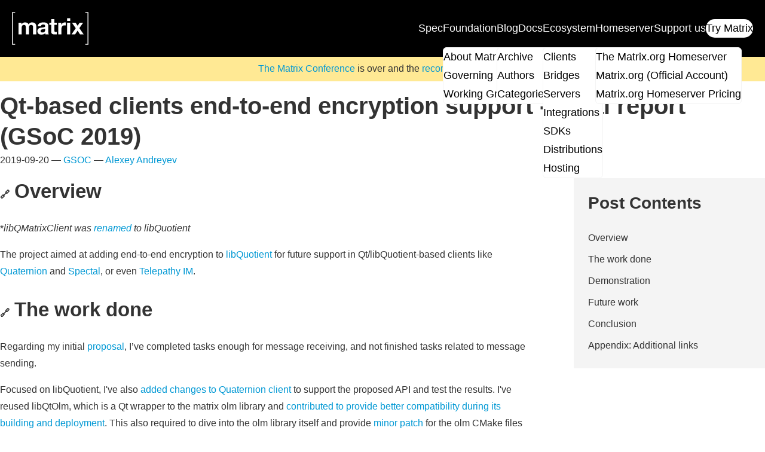

--- FILE ---
content_type: text/html; charset=utf-8
request_url: https://matrix.org/blog/2019/09/20/qt-based-clients-end-to-end-encryption-support-final-report-g-so-c-2019/
body_size: 6830
content:
<!doctype html>
<html lang="en">

<head>
    <meta charset="utf-8" />
    <meta name="twitter:widgets:csp" content="on" />
    <meta http-equiv="x-ua-compatible" content="ie=edge" />
    <meta name="viewport" content="width=device-width, initial-scale=1" />

    <meta name="twitter:card" content="summary_large_image" />
    <meta name="twitter:site" content="@matrixdotorg" />
    <meta name="twitter:creator" content="@matrixdotorg" />
    
    <meta property="og:url" content="https:&#x2F;&#x2F;matrix.org&#x2F;blog&#x2F;2019&#x2F;09&#x2F;20&#x2F;qt-based-clients-end-to-end-encryption-support-final-report-g-so-c-2019&#x2F;" />
    
    
    
    
    <meta property="og:title" content="Qt-based clients end-to-end encryption support -- final report (GSoC 2019)" />
    
    
    
    <meta property="og:description" content="Matrix, the open protocol for secure decentralised communications" />
    <meta name="description" content="Matrix, the open protocol for secure decentralised communications" />
    
    <meta property="og:image" content="https://matrix.org/blog/img/matrix-logo.png" />
    <meta name="twitter:image" content="https://matrix.org/blog/img/matrix-logo.png" />
    
    <title>Matrix.org - Qt-based clients end-to-end encryption support -- final report (GSoC 2019)</title>
    <link rel="shortcut icon" href="/assets/favicon.ico" />
    <link rel="icon" type="image/svg+xml" href="/assets/favicon.svg" />
    <link rel="stylesheet" href=https://matrix.org/style.css?h=2d14dc7d64ad2e5dada6 />
    <script async src=https://matrix.org/js/components.js?h=ccd1d6f19374cb9a0b4a></script>
    <script defer data-domain="matrix.org" src="https://plausible.io/js/script.tagged-events.js"></script>


    
<script type="application/ld+json">
{
    "@context": "https://schema.org",
    "@type": "NewsArticle",
    "headline": "Qt-based clients end-to-end encryption support -- final report (GSoC 2019)",
    "datePublished": "2019-09-20T02:10+00:00",
    
    
    "image": [
        "https://matrix.org/blog/img/matrix-logo.png"
    ],
    
    "author": [
    
    {
        "@type": "Person",
        "name": "Alexey Andreyev",
        "url": "https://matrix.org/authors/alexey-andreyev"
    }
    
    ]
}
</script>
</head>

<body>
    
    <header class="site-header">
    <a href="/" class="brand">
        <img src="/images/matrix-logo-white.svg" alt="Matrix logo">
    </a>
    <input id="site-header-dropdown-checkbox" type="checkbox" class="dropdown-checkbox" aria-hidden="true">
    <label for="site-header-dropdown-checkbox" class="dropdown-button">&#xe602;</label>
    <label for="site-header-dropdown-checkbox" class="page-overlay"></label>
    <nav>
        
        
            
                <a href="https:&#x2F;&#x2F;spec.matrix.org" class="
                    ">
                    Spec
                </a>
            
        
        
        
        
        
        <div class="section-wrap">
            <input id="foundation-submenu-checkbox" type="checkbox" class="submenu-checkbox" aria-hidden="true"
                >
            <label for="foundation-submenu-checkbox" class="submenu-title">
            <a href="/foundation">
                Foundation</a> <div class="arrow">
                </div></label>

            <div class="section-submenu-wrap">
                <div class="section-submenu">
                    
                    
                    
                    
                    
                    
                    
                    
                    <a href="&#x2F;foundation&#x2F;about&#x2F;">About Matrix</a>
                    
                    
                    
                    
                    <a href="&#x2F;foundation&#x2F;governing-board&#x2F;">Governing Board</a>
                    
                    
                    
                    
                    <a href="&#x2F;foundation&#x2F;working-groups&#x2F;">Working Groups</a>
                    
                    
                </div>
            </div>
        </div>
        
        
        
            
                <div class="section-wrap">
                    <input
                        id="blog-submenu-checkbox"
                        type="checkbox"
                        class="submenu-checkbox"
                        aria-hidden="true"
                        checked
                    >
                    <label for="blog-submenu-checkbox" class="submenu-title">
                        <a href="&#x2F;blog&#x2F;">
                            Blog
                        </a>
                        <div class="arrow"></div>
                    </label>
                    <div class="section-submenu-wrap">
                        <div class="section-submenu">
                            
                                <a href="&#x2F;blog&#x2F;archive&#x2F;">Archive</a>
                            
                                <a href="&#x2F;author&#x2F;">Authors</a>
                            
                                <a href="&#x2F;category&#x2F;">Categories</a>
                            
                        </div>
                    </div>
                </div>
            
        
        
        
            
                <a href="&#x2F;docs&#x2F;" class="
                    ">
                    Docs
                </a>
            
        
        
        
        
        
        <div class="section-wrap">
            <input id="ecosystem-submenu-checkbox" type="checkbox" class="submenu-checkbox" aria-hidden="true"
                >
            <label for="ecosystem-submenu-checkbox" class="submenu-title">
            <a href="/ecosystem">
                Ecosystem</a> <div class="arrow">
                </div></label>

            <div class="section-submenu-wrap">
                <div class="section-submenu">
                    
                    
                    
                    
                    <a href="&#x2F;ecosystem&#x2F;clients&#x2F;">Clients</a>
                    
                    
                    
                    
                    
                    <a href="&#x2F;ecosystem&#x2F;bridges&#x2F;">Bridges</a>
                    
                    
                    
                    
                    
                    <a href="&#x2F;ecosystem&#x2F;servers&#x2F;">Servers</a>
                    
                    
                    
                    
                    <a href="&#x2F;ecosystem&#x2F;integrations&#x2F;">Integrations</a>
                    
                    
                    
                    
                    <a href="&#x2F;ecosystem&#x2F;sdks&#x2F;">SDKs</a>
                    
                    
                    
                    
                    <a href="&#x2F;ecosystem&#x2F;distributions&#x2F;">Distributions</a>
                    
                    
                    
                    
                    <a href="&#x2F;ecosystem&#x2F;hosting&#x2F;">Hosting</a>
                    
                    
                </div>
            </div>
        </div>
        
        
        
        
        
        <div class="section-wrap">
            <input id="homeserver-submenu-checkbox" type="checkbox" class="submenu-checkbox" aria-hidden="true"
                >
            <label for="homeserver-submenu-checkbox" class="submenu-title">
            <a href="/homeserver">
                Homeserver</a> <div class="arrow">
                </div></label>

            <div class="section-submenu-wrap">
                <div class="section-submenu">
                    
                    
                    
                    
                    <a href="&#x2F;homeserver&#x2F;about&#x2F;">The Matrix.org Homeserver</a>
                    
                    
                    
                    
                    <a href="&#x2F;homeserver&#x2F;official&#x2F;">Matrix.org (Official Account)</a>
                    
                    
                    
                    
                    <a href="&#x2F;homeserver&#x2F;pricing&#x2F;">Matrix.org Homeserver Pricing</a>
                    
                    
                </div>
            </div>
        </div>
        
        
        
            
                <a href="&#x2F;support" class="
                    ">
                    Support us
                </a>
            
        
        
        
            
                <a href="&#x2F;try-matrix&#x2F;" class="primary
                    ">
                    Try Matrix
                </a>
            
        
        
    </nav>
</header>

    

<div id="information-banner">
    
    <p><a href="https:&#x2F;&#x2F;conference.matrix.org">The Matrix Conference</a> is over and the
        <a href="https:&#x2F;&#x2F;conference.matrix.org/watch/">recordings</a> are here!
    </p>
    
    
</div>


    <main>
        
<article class="content post with-sidebar">
    <header>
        <h1>Qt-based clients end-to-end encryption support -- final report (GSoC 2019)</h1>
        <span>
            2019-09-20
            
            —
            
                <a href="/category/gsoc">GSOC</a>
            
            —
            
                <a href="/author/alexey-andreyev">Alexey Andreyev</a>
            
        </span>
        
    </header>
    <div class="post-main">
        <div class="post-content">
            <h2 id="overview"><a class="zola-anchor" href="#overview" aria-label="Anchor link for: overview">🔗</a>Overview</h2>
<p>*<em>libQMatrixClient was <a href="https://github.com/quotient-im/libQuotient/issues/325">renamed</a> to libQuotient</em></p>
<p>The project aimed at adding end-to-end encryption to <a href="https://github.com/quotient-im/libQuotient">libQuotient</a> for future support in Qt/libQuotient-based clients like <a href="https://matrix.org/docs/projects/client/quaternion">Quaternion</a> and <a href="https://matrix.org/docs/projects/client/spectral">Spectal</a>, or even <a href="https://github.com/TelepathyIM/telepathy-tank">Telepathy IM</a>.</p>
<h2 id="the-work-done"><a class="zola-anchor" href="#the-work-done" aria-label="Anchor link for: the-work-done">🔗</a>The work done</h2>
<p>Regarding my initial <a href="https://github.com/quotient-im/libQuotient/wiki/_GSoC-2019-E2EE-proposal">proposal</a>, I’ve completed tasks enough for message receiving, and not finished tasks related to message sending.</p>
<p>Focused on libQuotient, I've also <a href="https://github.com/quotient-im/Quaternion/commits/aa13q-e2ee">added changes to Quaternion client</a> to support the proposed API and test the results.
I've reused libQtOlm, which is a Qt wrapper to the matrix olm library and <a href="https://gitlab.com/b0/libqtolm/merge_requests?scope=all&amp;utf8=%E2%9C%93&amp;state=all&amp;author_username=aa13q">contributed to provide better compatibility during its building and deployment</a>.
This also required to dive into the olm library itself and provide <a href="https://gitlab.matrix.org/matrix-org/olm/commit/aa0c9ab6b51d182cb78ab4cc75c81c0054765bde">minor patch</a> for the olm CMake files too.</p>
<p>So, the basic structure of the project changed a bit, libQtOlm was added as a dependency to support libolm:</p>
<pre style="background-color:#1e1e1e;color:#dcdcdc;"><code><span>                              +--------------------------------------------+
</span><span>                              |   Quaternion/Spectral/Telepathy|Tank/etc   |
</span><span>+------------------+          +--------------------------------------------+
</span><span>|      CS API      |  &lt;----&gt;  |                  libQuotient               |
</span><span>+------------------+          +-------------------------------+------------+
</span><span>|Synapse homeserver|          |               Qt              |  libQtOlm  |
</span><span>+------------------+          +--------------------------------------------+
</span><span>                                                              |   libolm   |
</span><span>                                                              +------------+
</span></code></pre>
<p>During the coding period, I've resorted to <a href="https://matrix.org/docs/spec/client_server/latest">the specification</a>, <a href="https://matrix.org/docs/guides/end-to-end-encryption-implementation-guide">the guide</a> and the <a href="https://github.com/Zil0/matrix-python-sdk/wiki">last year GSoC python implementation</a> actively. And added <a href="https://github.com/matrix-org/matrix-doc/pull/2157">minor fix for the documentation</a> about names constants at the documentation examples.</p>
<h2 id="demonstration"><a class="zola-anchor" href="#demonstration" aria-label="Anchor link for: demonstration">🔗</a>Demonstration</h2>
<p><a href="https://youtu.be/gGykLh4mVDg"><img src="https://i.imgur.com/BKmhvni.jpg" alt="Imgur" /></a></p>
<h2 id="future-work"><a class="zola-anchor" href="#future-work" aria-label="Anchor link for: future-work">🔗</a>Future work</h2>
<p>Talking about future work, the status is going to be captured at <a href="https://github.com/quotient-im/libQuotient/projects">libQuotient project board</a>. Next steps are:</p>
<ul>
<li>Managing devices list for users in the room</li>
<li>Sending encrypted messages</li>
</ul>
<p>While olm account management architecture and <code>device_one_time_keys_count</code> sync data handling is here, such tasks as session management after a restart and device verification still requires additional efforts. After that encrypted attachments support and key backups could also be added.</p>
<p>I'm going to take care about that, but it definitely will be harder as just a side project. I still have enthusiasm though :)</p>
<h2 id="conclusion"><a class="zola-anchor" href="#conclusion" aria-label="Anchor link for: conclusion">🔗</a>Conclusion</h2>
<p>To take part in the Google Summer of Code project was my dream. I'm very happy I've managed to took part this year, since it was the last year of my study, while I had doubts about my personal results until I've received final confirmation and the review.</p>
<p>From the beginning of the project, I've realized I'm very lucky since I've got all the chances to provide perfect results. <a href="https://github.com/Kaffeine">@Kaffeine</a> helped me a lot with my TelepathyIM contribution. He helped me to evolve my CMake, git and Qt/C++ skills and that's how I've started contributing to the libQuotient before GSoC. After that, it turns out that I've accepted and received even two mentors. <a href="https://github.com/uhoreg">@uhoreg</a> from the Matrix team, who helped me with End-to-End Encryption logic and olm/megolm understanding. And <a href="https://github.com/KitsuneRal">@kitsune</a> from the Quotient project, who helped me a lot with the code review, with the architecture decisions and the library logic, and even with the time management (he was the one who watched carefully about my results). The last year GSoC python implementation and guide from <a href="https://github.com/Zil0">@Zil0</a> were also here, and it turns out that Spectral developer <a href="https://github.com/encombhat">@BHat</a> provided QtOlm wrapper right before GSoC stated.</p>
<p>However, planning and updating the plan were my weak points, where I've made key mistakes, such as poor combination with my regular part-time job. And I definitely should have reserved a small vacation at least for the final period of the project to handle tasks better.</p>
<p>In the end, I've managed to debug the mistakes and provided encrypted messages receiving that could already be used at the clients. Also, I evolved my skills and dived into the megolm E2EE subject. I'm willing to continue my contribution to develop libQuotient as full-featured Qt-based Matrix library.</p>
<p>In general, I am not disappointed. I'm wishing luck to all the future students who are reading this. I'm happy to receive support and contribute to an international open project not only for myself, but also for the other developers and users.</p>
<h2 id="appendix-additional-links"><a class="zola-anchor" href="#appendix-additional-links" aria-label="Anchor link for: appendix-additional-links">🔗</a>Appendix: Additional links</h2>
<p><strong>GSoC project page</strong>: <a href="https://summerofcode.withgoogle.com/organizations/6624344617254912/#5821516577505280">link</a></p>
<p><strong>Mentors</strong>: <a href="https://matrix.to/#/@kitsune:matrix.org">Alexey Rusakov</a>, <a href="https://matrix.to/#/@uhoreg:matrix.org">Hubert Chathi</a></p>
<p><strong>GSoC Matrix room</strong>: <a href="https://matrix.to/#/#gsoc:matrix.org">link</a></p>
<p><strong>Contribution</strong>: <a href="https://github.com/quotient-im/libQuotient/issues?q=author%3Aa-andreyev+label%3AGSoC2019">libQuotient GSoC E2EE PRs list</a>, <a href="https://github.com/quotient-im/libQuotient/wiki/_GSoC-2019-E2EE-final-evaluation">full final report at the project wiki</a></p>

            <div class="callout">
                <div class="left-col">
                    <h2>The Foundation needs you</h2>
                </div>
                <div class="right-col">
                    <p>
                        The Matrix.org Foundation is a non-profit and only relies
                        on donations to operate. Its core mission is to maintain
                        the Matrix Specification, but it does much more than that.
                    </p>
                    <p>
                        It maintains the matrix.org homeserver and hosts several
                        bridges for free. It fights for our collective rights to
                        digital privacy and dignity.
                    </p>
                    <a class="call-to-action plausible-event-name=BlogPostCtaSupportUs" href="/support">Support us</a>
                </div>
            </div>
        </div>
        
        <aside>
            <h3>Post Contents</h3>

            <ul style="list-style: none; padding-left: 0px;">
                
                <li>
                    <a href="https://matrix.org/blog/2019/09/20/qt-based-clients-end-to-end-encryption-support-final-report-g-so-c-2019/#overview">Overview</a>
                    
                </li>
                
                <li>
                    <a href="https://matrix.org/blog/2019/09/20/qt-based-clients-end-to-end-encryption-support-final-report-g-so-c-2019/#the-work-done">The work done</a>
                    
                </li>
                
                <li>
                    <a href="https://matrix.org/blog/2019/09/20/qt-based-clients-end-to-end-encryption-support-final-report-g-so-c-2019/#demonstration">Demonstration</a>
                    
                </li>
                
                <li>
                    <a href="https://matrix.org/blog/2019/09/20/qt-based-clients-end-to-end-encryption-support-final-report-g-so-c-2019/#future-work">Future work</a>
                    
                </li>
                
                <li>
                    <a href="https://matrix.org/blog/2019/09/20/qt-based-clients-end-to-end-encryption-support-final-report-g-so-c-2019/#conclusion">Conclusion</a>
                    
                </li>
                
                <li>
                    <a href="https://matrix.org/blog/2019/09/20/qt-based-clients-end-to-end-encryption-support-final-report-g-so-c-2019/#appendix-additional-links">Appendix: Additional links</a>
                    
                </li>
                
            </ul>
        </aside>
        
    </div>
</article>

    </main>

    <footer class="site-footer">
    <div class="internal-links">
        
        <a href="&#x2F;support" >Donate</a>
        
        <a href="https:&#x2F;&#x2F;shop.matrix.org" >Shop</a>
        
        <a href="&#x2F;security-disclosure-policy" >Security Disclosure Policy</a>
        
        <a href="&#x2F;security-hall-of-fame" >Security Hall of Fame</a>
        
        <a href="&#x2F;legal&#x2F;code-of-conduct" >Code of Conduct</a>
        
        <a href="&#x2F;legal" >Legal</a>
        
        <a href="&#x2F;legal&#x2F;law-enforcement-guidelines" >Law Enforcement Guidelines</a>
        
        <a href="&#x2F;contact" >Contact</a>
        
        <a href="https:&#x2F;&#x2F;status.matrix.org" >Matrix.org Status</a>
        
        <a href="https:&#x2F;&#x2F;github.com&#x2F;matrix-org&#x2F;matrix.org&#x2F;" >Site Source</a>
        
    </div>
    <div class="external-links">
        
        <a href="https:&#x2F;&#x2F;github.com&#x2F;matrix-org" target="_blank" ><svg xmlns="http://www.w3.org/2000/svg" width="24px" height="24px" viewBox="0 0 24 24" fill="currentColor"><path d="M12 .297c-6.63 0-12 5.373-12 12 0 5.303 3.438 9.8 8.205 11.385.6.113.82-.258.82-.577 0-.285-.01-1.04-.015-2.04-3.338.724-4.042-1.61-4.042-1.61C4.422 18.07 3.633 17.7 3.633 17.7c-1.087-.744.084-.729.084-.729 1.205.084 1.838 1.236 1.838 1.236 1.07 1.835 2.809 1.305 3.495.998.108-.776.417-1.305.76-1.605-2.665-.3-5.466-1.332-5.466-5.93 0-1.31.465-2.38 1.235-3.22-.135-.303-.54-1.523.105-3.176 0 0 1.005-.322 3.3 1.23.96-.267 1.98-.399 3-.405 1.02.006 2.04.138 3 .405 2.28-1.552 3.285-1.23 3.285-1.23.645 1.653.24 2.873.12 3.176.765.84 1.23 1.91 1.23 3.22 0 4.61-2.805 5.625-5.475 5.92.42.36.81 1.096.81 2.22 0 1.606-.015 2.896-.015 3.286 0 .315.21.69.825.57C20.565 22.092 24 17.592 24 12.297c0-6.627-5.373-12-12-12"/></svg></a>
        
        <a href="https:&#x2F;&#x2F;gitlab.matrix.org&#x2F;" target="_blank" ><svg xmlns="http://www.w3.org/2000/svg" width="24px" height="24px" viewBox="0 0 24 24" fill="currentColor"><path d="m23.955 13.587-1.342-4.135-2.664-8.189a.456.456 0 0 0-.867 0L16.418 9.45H7.582L4.919 1.263C4.783.84 4.185.84 4.05 1.26L1.386 9.449.044 13.587a.925.925 0 0 0 .331 1.023L12 23.054l11.625-8.443a.923.923 0 0 0 .33-1.024"/></svg></a>
        
        <a href="https:&#x2F;&#x2F;mastodon.matrix.org&#x2F;@matrix" target="_blank" rel="me"><svg xmlns="http://www.w3.org/2000/svg" width="24px" height="24px" viewBox="0 0 24 24" fill="currentColor"><path d="M23.349 5.314C22.997 2.735 20.713.703 18.007.309 17.55.242 15.82 0 11.811 0h-.03C7.772 0 6.912.242 6.455.309 3.824.691 1.421 2.518.837 5.127.557 6.412.527 7.836.579 9.143c.074 1.874.089 3.745.262 5.611.119 1.241.328 2.471.624 3.681.554 2.236 2.797 4.097 4.996 4.856 2.356.792 4.884.923 7.309.38.267-.061.531-.132.792-.213.588-.184 1.279-.391 1.787-.753a.06.06 0 0 0 .023-.043v-1.809a.054.054 0 0 0-.067-.051 20.576 20.576 0 0 1-4.743.545c-2.749 0-3.488-1.283-3.7-1.818a5.544 5.544 0 0 1-.322-1.433.054.054 0 0 1 .02-.044.056.056 0 0 1 .047-.01c1.529.363 3.094.546 4.665.546.379 0 .755 0 1.133-.01 1.581-.044 3.247-.123 4.802-.422.039-.008.078-.014.111-.024 2.453-.464 4.788-1.919 5.025-5.604.009-.145.031-1.519.031-1.67.001-.511.167-3.629-.025-5.545v.001Zm-3.775 9.194h-2.58V8.29c0-1.309-.554-1.976-1.681-1.976-1.24 0-1.86.79-1.86 2.349v3.404h-2.564V8.663c0-1.559-.622-2.349-1.861-2.349-1.121 0-1.681.667-1.682 1.976v6.218H4.769V8.101c0-1.309.34-2.349 1.019-3.119.7-.769 1.619-1.164 2.76-1.164 1.32 0 2.318.5 2.983 1.498l.642 1.06.642-1.06c.665-.998 1.663-1.498 2.981-1.498 1.139 0 2.059.395 2.761 1.164.68.77 1.019 1.81 1.019 3.119l-.002 6.407Z"/></svg></a>
        
        <a href="https:&#x2F;&#x2F;x.com&#x2F;matrixdotorg" target="_blank" ><!-- This icon is part of the X brand toolkit.
     The source is available at https://about.x.com/en/who-we-are/brand-toolkit -->
<svg xmlns="http://www.w3.org/2000/svg" width="24px" height="24px" viewBox="0 0 24 24" fill="currentColor"><path d="M14.234 10.162 22.977 0h-2.072l-7.591 8.824L7.251 0H.258l9.168 13.343L.258 24H2.33l8.016-9.318L16.749 24h6.993l-9.508-13.838Zm-2.837 3.299-.929-1.329L3.076 1.56h3.182l5.965 8.532.929 1.329 7.754 11.09h-3.182l-6.327-9.05Z"/></svg>
</a>
        
        <a href="https:&#x2F;&#x2F;www.youtube.com&#x2F;channel&#x2F;UCVFkW-chclhuyYRbmmfwt6w" target="_blank" ><svg xmlns="http://www.w3.org/2000/svg" width="24px" height="24px" viewBox="0 0 24 24" fill="currentColor"><path d="M23.495 6.206a3.009 3.009 0 0 0-2.088-2.088c-1.87-.501-9.396-.501-9.396-.501s-7.507-.01-9.396.501A3.005 3.005 0 0 0 .527 6.206a31.127 31.127 0 0 0-.522 5.805c-.006 1.94.169 3.876.522 5.783a3.009 3.009 0 0 0 2.088 2.088c1.868.502 9.396.502 9.396.502s7.506 0 9.396-.502a3.013 3.013 0 0 0 2.088-2.088c.346-1.908.513-3.844.5-5.783a31.292 31.292 0 0 0-.5-5.805ZM9.609 15.602V8.409l6.264 3.602-6.264 3.591Z"/></svg></a>
        
        <a href="&#x2F;atom.xml" target="_blank" ><svg xmlns="http://www.w3.org/2000/svg" width="24px" height="24px" viewBox="0 0 24 24" fill="currentColor"><path d="M0 1.5C0 .677.677 0 1.5 0 13.926 0 24 10.074 24 22.5c0 .823-.677 1.5-1.5 1.5s-1.5-.677-1.5-1.5C21 11.73 12.27 3 1.5 3 .677 3 0 2.323 0 1.5ZM0 9c0-.823.677-1.5 1.5-1.5 8.285 0 15 6.716 15 15 0 .823-.677 1.5-1.5 1.5s-1.5-.677-1.5-1.5c0-6.583-5.417-12-12-12C.677 10.5 0 9.823 0 9Zm3.75 15a3.768 3.768 0 0 0 3.75-3.75 3.768 3.768 0 0 0-3.75-3.75A3.768 3.768 0 0 0 0 20.25 3.768 3.768 0 0 0 3.75 24Z" /></svg></a>
        
    </div>
    <div class="subfooter-links">
        
        <a href="&#x2F;legal&#x2F;copyright-notice" >Copyright Notice</a>
        
    </div>
</footer>

</body>

</html>


--- FILE ---
content_type: text/css; charset=utf-8
request_url: https://matrix.org/style.css?h=2d14dc7d64ad2e5dada6
body_size: 10830
content:
/*! normalize.css v8.0.1 | MIT License | github.com/necolas/normalize.css */html{line-height:1.15;-webkit-text-size-adjust:100%;}body{margin:0}main{display:block}h1{font-size:2em;margin:.67em 0}hr{box-sizing:content-box;height:0;overflow:visible;}pre{font-family:monospace,monospace;font-size:1em;}a{background-color:rgba(0,0,0,0)}abbr[title]{border-bottom:none;text-decoration:underline;text-decoration:underline dotted;}b,strong{font-weight:bolder}code,kbd,samp{font-family:monospace,monospace;font-size:.85em;}small{font-size:80%}sub,sup{font-size:75%;line-height:0;position:relative;vertical-align:baseline}sub{bottom:-.25em}sup{top:-.5em}img{border-style:none}button,input,optgroup,select,textarea{font-family:inherit;font-size:100%;line-height:1.15;margin:0;}button,input{overflow:visible}button,select{text-transform:none}button,[type=button],[type=reset],[type=submit]{-webkit-appearance:button}button::-moz-focus-inner,[type=button]::-moz-focus-inner,[type=reset]::-moz-focus-inner,[type=submit]::-moz-focus-inner{border-style:none;padding:0}button:-moz-focusring,[type=button]:-moz-focusring,[type=reset]:-moz-focusring,[type=submit]:-moz-focusring{outline:1px dotted ButtonText}fieldset{padding:.35em .75em .625em}legend{box-sizing:border-box;color:inherit;display:table;max-width:100%;padding:0;white-space:normal;}progress{vertical-align:baseline}textarea{overflow:auto}[type=checkbox],[type=radio]{box-sizing:border-box;padding:0;}[type=number]::-webkit-inner-spin-button,[type=number]::-webkit-outer-spin-button{height:auto}[type=search]{-webkit-appearance:textfield;outline-offset:-2px;}[type=search]::-webkit-search-decoration{-webkit-appearance:none}::-webkit-file-upload-button{-webkit-appearance:button;font:inherit;}details{display:block}summary{display:list-item}template{display:none}[hidden]{display:none}@font-face{font-family:"webflow-icons";src:url("[data-uri]") format("truetype");font-weight:normal;font-style:normal}small,.text_small{font-size:.64rem}h1,h2,h3,h4,h5{scroll-margin-top:74px;margin-block:1.38rem .5rem;font-weight:700;line-height:1.3}h1 a,h2 a,h3 a,h4 a,h5 a{color:inherit;text-decoration:none}h1 a:hover,h2 a:hover,h3 a:hover,h4 a:hover,h5 a:hover{text-decoration:underline}h1{margin-top:0;font-size:2.4883rem}h2{font-size:2.0736rem;margin-block:2rem .5rem}h3{font-size:1.728rem;margin-block:1.5rem .5rem}h4{font-size:1.44rem}h5{font-size:1.2rem}h2+h3{margin-block-start:1rem}:root{--page-max-width: 57rem;--page-with-toc-max-width: 81rem;--navbar-height: 5.937rem;--color-text: #333;--color-text-light: #757575;--color-link: #0098d4;--page-header-height: 15rem;--borders-color: #ddd;--notice-box-color: #ffcb006b}@media (prefers-contrast: more){:root{--color-text: #000;--color-text-light: #595959}}*{box-sizing:border-box}html{scroll-snap-type:y proximity;scroll-padding-top:1.875rem}body{margin:0;min-height:100svh;display:flex;flex-direction:column;background-color:#fff;color:var(--color-text);font-family:"Helvetica Neue","Helvetica",Arial,-apple-system,BlinkMacSystemFont,"Segoe UI",Roboto,sans-serif,"Apple Color Emoji","Segoe UI Emoji","Segoe UI Symbol";line-height:1.75}main{flex:1}a{color:var(--color-link);text-decoration:none}ul,ol{margin-top:0px;margin-bottom:10px;padding-left:40px}p{margin-top:0;margin-bottom:1rem}table{margin-bottom:1rem}p:last-child,blockquote:last-child,figure:last-child,ul:last-child,ol:last-child{margin-bottom:0}.content{width:100%;max-width:var(--page-max-width);margin:1rem auto;padding-inline:1rem}.content img{height:auto;max-height:40rem;max-width:100%}.content video{max-height:40rem;max-width:100%}.content.with-sidebar{max-width:var(--page-with-toc-max-width)}pre{padding:1rem;overflow:auto;border-radius:4px}pre[data-linenos]{padding:1rem 0}pre table td{padding:0}pre table td:nth-of-type(1){text-align:center;user-select:none}pre mark{display:block;background-color:rgba(254,252,232,.9)}pre table{width:100%;border-collapse:collapse}:not(pre)>table{border-collapse:collapse;border:1px solid #000}:not(pre)>table td,:not(pre)>table th{padding:.5rem;border:1px solid #000}.page-header{display:flex;flex-direction:column;justify-content:center;padding-inline:5.625rem;padding-bottom:calc(var(--navbar-height)/2);min-height:var(--page-header-height);background-color:#000;background-image:url(/assets/page-header-bg.svg);background-size:90% 100%;background-position:bottom right;background-repeat:no-repeat}@media (max-width: 767px){.page-header{padding-inline:2rem}}@media (max-width: 767px){.page-header{background-size:250% 100%;background-position-x:-533px}}.page-header .hero-block h1{font-style:normal;font-weight:700;font-size:2.8rem;line-height:120%;color:#fff}.page-header .hero-block p{font-style:normal;font-size:1.4rem;line-height:120%;display:flex;align-items:center;color:#fff;word-wrap:normal}:not(pre)>code{color:#f54029;border:1px solid #f54029;border-radius:4px;padding:0 .4rem}a>code{border-color:var(--color-link);color:var(--color-link)}.page_card{background-color:#000;border-radius:16px;background-image:url("/assets/frontpage/hero_dancing_lines.svg");background-size:100% 100%;background-repeat:no-repeat;padding:1rem;max-width:23rem}.page_card .wrapper{display:flex;flex-direction:row;justify-content:space-between}.page_card .card_content{color:#fff}.page_card .card_content h4{font-size:1.125rem;font-weight:700;padding:0;margin:0 0 1rem 0}.page_card .card_content p{font-size:.9rem}.page_card .arrow{background-image:url("/assets/down-arrow.svg");background-repeat:no-repeat;background-size:100% 100%;width:3rem;height:3rem;margin:auto 0 auto .5rem;transform:rotate(-90deg);filter:invert(1)}.youtube_placeholder{display:flex;flex-direction:column;justify-content:center;aspect-ratio:16/9;width:100%;background-color:#333}.youtube_placeholder div{display:flex;flex-direction:column;color:#fff;padding:1.5rem;gap:1.5rem}.youtube_placeholder div img{margin-inline:auto}.youtube_placeholder div p{max-width:30rem;text-align:center;margin-inline:auto}.youtube_placeholder div button{max-width:fit-content;margin-inline:auto;padding:.5rem 1rem;border-radius:9999px;background-color:#fff;border:1px solid rgba(0,0,0,0);color:#000;cursor:pointer}.youtube_placeholder div button:hover{border:1px solid #fff;color:#fff;background-color:#333}.call-to-action{background-color:#000;border:2px solid #000;color:#fff;font-size:1.125rem;font-weight:600;border-radius:1000px;padding:.6em 2em}.call-to-action.inverted{border:2px solid #fff;background-color:#fff;color:#000}.call-to-action.inverted.secondary{background-color:#000;color:#fff}.call-to-action.inverted.secondary:hover{background-color:#fff;color:#000}.call-to-action.secondary{background-color:#fff;color:#000}.call-to-action.secondary:hover{background-color:#000;color:#fff}.cta-row{display:flex;justify-content:center;flex-wrap:wrap;column-gap:1rem;row-gap:.5rem}.cta-col{display:flex;flex-direction:column;justify-content:center;row-gap:1rem;align-items:center}.site-footer{--footer-width: 960px;--footer-link-color: #999;position:relative;z-index:1;background-color:#000;width:100%;display:flex;flex-direction:column;align-items:center;padding:30px 40px}.site-footer .internal-links{width:100%;padding-bottom:40px;max-width:var(--footer-width);display:flex;flex-wrap:wrap;justify-content:center;gap:1rem}.site-footer .internal-links a{display:block;width:32%}@media (max-width: 767px){.site-footer .internal-links a{width:100%}}.site-footer .external-links{display:flex;width:100%;max-width:var(--footer-width);justify-content:center;align-items:center;color:var(--footer-link-color);gap:2rem;line-height:1}.site-footer .subfooter-links{display:flex;gap:2rem;margin-top:20px;color:var(--footer-link-color)}.site-footer a{color:var(--footer-link-color);text-decoration:none;text-align:center}.site-footer a:hover{color:#fff}.site-header{position:sticky;top:0;z-index:1000;--header-padding: 1.5dvw;--header-vertical-padding: 8px;display:flex;width:100%;height:var(--navbar-height);padding-left:20px;align-items:center;margin-bottom:0;font-size:1.125rem;color:#fff;background-color:#000}@media screen and (min-width: 1150px){.site-header{padding-right:20px}}.site-header .brand{margin-right:auto}.site-header .brand img{width:128px;height:55px;display:block}.site-header .dropdown-button{font-family:"webflow-icons";font-size:1.5rem;padding:0 1rem;align-self:stretch;display:flex;align-items:center}@media screen and (min-width: 1150px){.site-header .dropdown-button{display:none}}.site-header nav{display:flex}@media screen and (max-width: 1149px){.site-header nav{position:fixed;z-index:800;top:5.937rem;left:0;right:0;flex-direction:column;background-color:#000;max-height:calc(100vh - 5.937rem);overflow-y:auto}}@media screen and (min-width: 1150px){.site-header nav{align-items:center}}.site-header nav a{color:#fff;font-size:1.125rem;padding:var(--header-vertical-padding) var(--header-padding)}@media screen and (max-width: 1149px){.site-header nav a{font-size:1.5rem}}.site-header nav a:hover{color:#0082f3}.site-header nav a.current{color:#0082f3}.site-header nav a.primary{border-radius:60px;background-color:#fff;color:#000 !important;padding-inline:clamp(1em,3dvw,2em);margin-inline:.5rem}@media screen and (max-width: 1149px){.site-header nav a.primary{margin-block:1.2rem;text-align:center}}@media screen and (min-width: 1150px){.site-header nav a.primary:not(:last-child){margin-right:12px}}.site-header nav .submenu-checkbox{opacity:0;position:absolute}@media screen and (max-width: 1149px){.site-header nav .submenu-checkbox:not(:checked)~.section-submenu-wrap{display:none}.site-header nav .submenu-checkbox:not(:checked)~.submenu-title .arrow{background-image:url("/assets/down-arrow.svg");width:1rem;height:1rem;margin:auto 0;filter:invert(1)}.site-header nav .submenu-checkbox:checked~.submenu-title .arrow{background-image:url("/assets/up-arrow.svg");width:1rem;height:1rem;margin:auto 0;filter:invert(1)}}.site-header nav .submenu-title{margin:auto 0;padding:var(--header-vertical-padding) var(--header-padding)}@media screen and (max-width: 1149px){.site-header nav .submenu-title{display:flex;flex-direction:row;gap:1rem;font-size:1.5rem}}.site-header nav .submenu-title label:hover{color:#0082f3}.site-header nav label{cursor:pointer}.site-header nav label a{padding:0}@media screen and (min-width: 1150px){.site-header .section-wrap{position:relative;align-self:stretch;display:flex;justify-content:center}.site-header .section-wrap:not(:hover,:focus-within) .section-submenu{display:none}.site-header .section-submenu-wrap{position:absolute;top:47.5px;left:0}.site-header .section-submenu{background:#fff;border:1px solid #f4f4f4;border-radius:6px;padding-inline:1rem;padding-block:.75rem;display:flex;flex-direction:column}.site-header .section-submenu a{white-space:nowrap;color:#000;padding:0}}@media screen and (max-width: 1149px){.site-header .section-submenu{padding-left:1em;display:flex;flex-direction:column}.site-header .section-submenu a{font-size:1.125rem}.site-header .section-wrap{margin:8px 0}}#site-header-dropdown-checkbox{display:none}@media screen and (max-width: 1149px){#site-header-dropdown-checkbox:checked~.dropdown-button{background-color:#000}#site-header-dropdown-checkbox:checked~.page-overlay{position:fixed;z-index:400;top:5.937rem;right:0;bottom:0;left:0;display:block}#site-header-dropdown-checkbox:not(:checked)~nav{display:none}}#frontpage h2{margin-block:1.38rem 1rem}#frontpage #hero{height:calc(100vh - var(--navbar-height));background-color:#000;background-image:url("/assets/frontpage/hero_dancing_lines.svg");background-size:100% 100%;background-repeat:no-repeat;position:relative;overflow:hidden}@media (max-width: 767px){#frontpage #hero{background-image:url("/assets/frontpage/hero_dancing_lines_mobile.svg")}}#frontpage #hero .hero_content{height:88%;display:flex;flex-direction:column;justify-content:center}#frontpage #hero .hero_content h2{color:#fff;font-size:2.5rem;font-weight:700;max-width:36rem;margin:0 auto;text-align:center}@media (max-width: 767px){#frontpage #hero .hero_content h2{font-size:2.125rem;margin:0 30px}}#frontpage #hero .hero_content img{width:200px;height:86px;margin:0 auto 2rem auto}#frontpage #hero #hero_curve1{border-radius:10% 100%;background-color:#333;height:25vh;width:200%;position:absolute;bottom:-1vh;right:-50px}@media (max-width: 767px){#frontpage #hero #hero_curve1{height:15vh}}#frontpage #hero #hero_curve2{border-radius:10% 100%;background-color:#666;height:25vh;width:200%;position:absolute;bottom:-3vh;right:-50px}@media (max-width: 767px){#frontpage #hero #hero_curve2{height:15vh}}#frontpage #hero #hero_curve3{border-radius:10% 100%;background-color:#aaa;height:25vh;width:200%;position:absolute;bottom:-5vh;right:-50px}@media (max-width: 767px){#frontpage #hero #hero_curve3{height:15vh}}#frontpage #hero #hero_curve4{border-radius:10% 100%;background-color:#fff;height:25vh;width:200%;position:absolute;bottom:-7vh;right:-50px}@media (max-width: 767px){#frontpage #hero #hero_curve4{height:15vh}}#frontpage #use-case-personal{background:url("/assets/frontpage/personal-bg.svg");background-size:100% 100%;background-repeat:no-repeat;background-position-y:bottom -20px;position:relative;overflow:hidden;padding-inline:2rem;padding-bottom:175px}@media (max-width: 59rem){#frontpage #use-case-personal{background-image:url("/assets/frontpage/personal-bg-mobile.svg");background-size:100% 241px;padding-inline:1rem}}#frontpage #use-case-personal .use-case-personal-content{display:flex;flex-direction:row;justify-content:space-between;max-width:1000px;margin-inline:auto}@media (max-width: 59rem){#frontpage #use-case-personal .use-case-personal-content{flex-direction:column-reverse;align-items:center}}#frontpage #use-case-personal .col{display:flex;flex-direction:column;max-height:418px;justify-content:center;max-width:27.9rem}#frontpage #use-case-personal .col h2{display:inline;color:#000;font-size:2.5rem;font-weight:700}@media (max-width: 59rem){#frontpage #use-case-personal .col h2{margin-top:2rem;text-align:center}}@media (max-width: 767px){#frontpage #use-case-personal .col h2{font-size:2.125rem}}#frontpage #use-case-personal img{margin:auto 0px;flex:auto;max-width:470px;aspect-ratio:470/418}@media (max-width: 59rem){#frontpage #use-case-personal img{margin:0px auto}}#frontpage #use-case-personal #personal_bottom{position:absolute;bottom:-340px;height:400px;background-color:#000;border-radius:100% 100%;width:150%;left:-25%}@media (max-width: 767px){#frontpage #use-case-personal #personal_bottom{width:200%;left:-50%}}#frontpage #use-case-community{background-color:#000;display:flex;flex-direction:column;justify-content:space-around;text-align:center;padding-top:60px;padding-bottom:100px;padding-inline:2rem}#frontpage #use-case-community h2{color:#fff;font-size:2.5rem;font-weight:700;max-width:36rem;margin:0 auto}#frontpage #use-case-community .call-to-action{margin-block:2em 4em}#frontpage #use-case-community img{margin:0 auto;aspect-ratio:756/487;flex:auto;max-width:756px}#frontpage #complex-apps{display:flex;flex-direction:row;justify-content:space-between;gap:2rem;max-width:1200px;margin-inline:auto;padding:10rem 2rem}@media (max-width: 64rem){#frontpage #complex-apps{flex-direction:column-reverse;align-items:center}}#frontpage #complex-apps .col{display:flex;flex-direction:column;max-height:418px;justify-content:center;max-width:27.9rem;margin-inline:auto}@media (max-width: 767px){#frontpage #complex-apps .col{max-width:none}}#frontpage #complex-apps .col h2{display:inline;color:#000;font-size:2.5rem;font-weight:700;margin:0 0 2rem 0}@media (max-width: 64rem){#frontpage #complex-apps .col h2{text-align:center}}@media (max-width: 767px){#frontpage #complex-apps .col h2{font-size:2.125rem;margin:0 auto 2rem auto}}#frontpage #complex-apps #complex-apps-image{outline:20px solid #000;border-radius:30px;flex:auto;max-width:min(576px,100%);margin:20px}#frontpage #buildonmatrix{display:flex;flex-direction:column;gap:28px;padding:250px 0 300px 0;overflow:hidden;justify-content:space-around;position:relative;color:#fff;background-color:#000;background-image:url("/assets/frontpage/buildon-bg.svg");background-size:100% 100%;background-repeat:no-repeat}@media (max-width: 767px){#frontpage #buildonmatrix{padding:100px 35px 335px 35px}}@media (max-width: 767px){#frontpage #buildonmatrix{background-image:url("/assets/frontpage/buildon-bg-mobile.svg");background-size:100% 480px;background-position-y:bottom}}#frontpage #buildonmatrix h2{text-align:center;margin:0 auto;font-weight:700}#frontpage #buildonmatrix p{text-align:center;margin:0 auto;max-width:433px;font-size:1.125rem}#frontpage #buildonmatrix .logo{filter:invert(1);width:130px;height:130px;margin:0 auto}#frontpage #buildonmatrix #bridge_visual{--bridge-visual-width: 240px;position:absolute;top:100px;left:min(max(20%,50% - 600px),50% - var(--bridge-visual-width)/2 - 300px);width:var(--bridge-visual-width);height:287px}@media (max-width: 767px){#frontpage #buildonmatrix #bridge_visual{top:25px}}#frontpage #buildonmatrix #homeserver{--homeserver-width: 230px;position:absolute;bottom:50px;left:min(max(20%,50% - 600px),50% - var(--homeserver-width)/2 - 300px);width:var(--homeserver-width);height:235px}#frontpage #buildonmatrix #federation_visual{--federation-visual-width: 457px;position:absolute;bottom:75px;right:min(max(12%,50% - 650px),50% - var(--federation-visual-width)/2 - 300px);width:var(--federation-visual-width);height:880px}#frontpage #buildonmatrix .call-to-action{display:flex;align-items:center;gap:.5em}#frontpage #buildonmatrix .call-to-action img{max-height:1.5em}#frontpage #sponsors{display:flex;flex-direction:column;padding:5rem 45px}#frontpage #sponsors h2{text-align:center;margin:0 auto;font-weight:700}#frontpage #sponsors #sponsors_grid{display:flex;flex-direction:row;flex-wrap:wrap;justify-content:space-around;margin:2rem auto}@media (max-width: 767px){#frontpage #sponsors #sponsors_grid{margin:0 auto}}#frontpage #sponsors #sponsors_grid .sponsor_card{display:flex;flex-direction:column;justify-content:space-between;margin:1rem 0;padding:1rem 0;width:22rem}@media (max-width: 767px){#frontpage #sponsors #sponsors_grid .sponsor_card{width:100%}}#frontpage #sponsors #sponsors_grid .sponsor_card img{margin-bottom:1rem}#frontpage #sponsors #sponsors_grid .sponsor_card .sponsor_text{display:flex;flex-direction:column;justify-content:space-between;height:12.5rem}#frontpage #sponsors #sponsors_grid .sponsor_card .sponsor_text h3{text-align:center;margin:0 auto;font-size:1.125rem;font-weight:700}#frontpage #sponsors #sponsors_grid .sponsor_card .sponsor_text a{margin:0 auto}#frontpage #sponsors p{text-align:center;margin:0 auto;max-width:638px}#frontpage #sponsors .call-to-action{margin-block-start:2rem}#information-banner{width:100%;padding:.4em 1em;background-color:var(--notice-box-color);text-align:center;z-index:999}.notice-box{text-align:center;padding:.4em 1em;margin-bottom:1rem;background-color:var(--notice-box-color)}article.post{width:100%;word-break:break-word}article.post h2:first-of-type{margin-block-start:0}article.post:not(:last-of-type){padding-bottom:1rem;margin-bottom:2.5rem;border-bottom:2px solid #ddd}article.post:last-of-type{margin-bottom:1.5rem}article.post table{table-layout:fixed;border-spacing:0;border:unset;border-collapse:unset}article.post table th{border:unset;border-top:1px solid var(--borders-color)}article.post table td,article.post table th{padding:.5rem;border:unset;border-bottom:1px solid var(--borders-color)}article.post table td:first-of-type,article.post table th:first-of-type{border-left:1px solid var(--borders-color)}article.post table td:last-of-type,article.post table th:last-of-type{border-right:1px solid var(--borders-color)}article.post table th:first-of-type{border-top-left-radius:16px}article.post table th:last-of-type{border-top-right-radius:16px}article.post table tbody tr:last-of-type td:first-of-type{border-bottom-left-radius:16px}article.post table tbody tr:last-of-type td:last-of-type{border-bottom-right-radius:16px}article.post table tr:nth-child(odd) td{background-color:#eee}article.post blockquote{margin:0 0 10px 0;padding:10px 20px;border-left:5px solid #e2e2e2}article.post header{margin-bottom:1rem}.post-main{width:100%;display:flex;flex-direction:row;align-items:flex-start;align-self:center}.post-main .callout{display:grid;grid-template-columns:300px auto;color:#fff;background-color:#000;border-radius:16px}@media (max-width: 767px){.post-main .callout{grid-template-columns:auto;grid-template-rows:10rem auto}}.post-main .callout .left-col{display:grid;place-content:center;background-image:url("/assets/mandala.svg");background-size:cover;background-repeat:no-repeat;background-position:center}.post-main .callout .left-col h2{margin:2rem;text-align:center}.post-main .callout .right-col{padding:2rem}.post-main .callout a{color:#226de3}.post-main .callout .call-to-action{display:inline-block;font-size:1.125rem;font-weight:700;background-color:#226de3;padding:.5rem 1.5rem;border-radius:9999px;color:#fff;margin-block-start:1rem}.post-main .callout .call-to-action:hover{background-color:#fff;color:#226de3}.post-main aside{flex:1 1;max-width:320px;margin-left:4rem;padding:1.5rem;background-color:#f4f4f4}@media (max-width: 1023px){.post-main aside{display:none}}.post-main aside a{color:#333}.post-main aside a:hover{color:#0098d4}.post-main aside>:first-child{margin-top:0}.post-main aside>ul>li:not(:last-child){margin-bottom:.5rem}.post-content{flex:3;min-width:0}.post-content blockquote h2{font-size:1.5rem}.post-content blockquote h3{font-size:1.2rem}.post-content blockquote h4{font-size:1.1rem;font-style:italic}#continue-reading{scroll-margin-top:60px}h3 a{color:var(--color-link)}.footnote-definition>p{display:inline}.zola-anchor{font-size:1rem;margin-right:.5rem;color:inherit}.pagination{display:flex;align-items:center;margin:1rem 0;font-size:120%}.pagination>div{flex:1}.pagination a{padding:.5rem;display:block;width:100%;text-align:center}#taxonomy-list h4{margin-top:0px}#taxonomy-list h3{margin-bottom:0px}#taxonomy-single .content{align-items:flex-start}#taxonomy-single .content>header{position:relative;margin-bottom:10px}#taxonomy-single .content>header:after{content:"";height:1px;width:70px;position:absolute;bottom:-10px;left:24px;margin-left:-25px;background:rgba(0,0,0,.25) none repeat scroll 0% 0%}#taxonomy-single .content>header h2{margin-top:0px;margin-bottom:0px}#taxonomy-single .content>header h1{margin-bottom:0px}#taxonomy-single .content>article>.post h2{margin-top:20px;margin-bottom:10px;font-size:1.563rem}.projects-card-deck{display:grid;grid-template-columns:repeat(auto-fill, 17.6rem);justify-content:center;gap:1rem;margin-inline:auto}@media (max-width: 767px){.projects-card-deck{max-width:17.6rem}}.projects-card-deck>div{height:100%;width:100%}.project-card{display:flex;flex-direction:column;justify-content:center;align-items:center;padding:24px;gap:1rem;min-height:100%;border:1px solid #d2d2d2;border-radius:16px}.project-card img{margin:0;width:65px;height:65px;box-sizing:content-box}.project-card h3{margin:0 .2rem 0 0;font-style:normal;font-weight:700;font-size:1.8rem;line-height:1;text-align:center}.project-card a,.project-card .open-project{margin-block:auto 0;color:var(--color-text-light);text-decoration:none}.project-card p{line-height:1}.project-card .licence-language{display:flex;flex-direction:row;gap:.2rem}.project-card .pill{background-color:#e9e9e9;border-radius:9999px;padding-inline:.5rem;color:var(--color-text)}.filtered-out{display:none}.filters{display:flex;flex-direction:row;flex-wrap:wrap;max-width:40rem;margin:0 auto 2rem auto;justify-content:center;gap:1rem}.filters .filter-wrap{position:relative}.filters .filter-wrap .filter{position:relative;display:flex;flex-direction:row;justify-content:space-between;gap:.8rem;z-index:100;padding:.5rem .8rem;background-color:#fafafa;color:#000;border:1px solid #d2d2d2;border-radius:1000px;cursor:pointer;user-select:none}.filters .filter-wrap .filter .divider{width:1px;height:100%;border-left:1px solid var(--borders-color)}.filters .filter-wrap .filter img{height:.9em;margin-block:auto}.filters .filter-wrap .filter.enabled{background-color:#000;border-color:#666;color:#fff}.filters .filter-wrap .filter.enabled img{filter:invert(1)}.filters .filter-wrap .filter.expanded{z-index:200}.filters .filter-wrap .filter-menu{position:absolute;top:2.7rem;left:0;min-width:15rem;max-width:20rem;z-index:200;padding:.5rem 1rem;background-color:#fafafa;border:1px solid var(--borders-color);border-radius:16px}.filters .filter-wrap .filter-menu p{margin:0;margin-bottom:.5rem;font-size:.8rem;text-align:start}.filters .filter-wrap .filter-menu input{accent-color:#000}.filters .filter-wrap .filter-menu input,.filters .filter-wrap .filter-menu label{cursor:pointer;user-select:none}.filters .filter-wrap .filter-menu .reset-links{font-size:.8rem}.filters .filter-wrap .filter-menu .reset-links a{cursor:pointer;user-select:none}.filters .filter-wrap .filter-menu:not(.display){display:none}.filters .filter-wrap .filter-menu button{background:none;border:rgba(0,0,0,0);color:var(--color-text);cursor:pointer}.maturity{border:1px solid var(--borders-color);border-radius:9999px;padding:0 .6rem;font-size:1rem;font-weight:400;max-width:fit-content;justify-self:flex-end}.maturity.stable{background-color:#dff6d5;border-color:#245c0c;color:#245c0c}.maturity.beta{background-color:#f6e7d5;border-color:#6f420f;color:#6f420f}.maturity.alpha{background-color:#f6d5d5;border-color:#8b1212;color:#8b1212}.maturity.obsolete{background-color:#e6e6e6;border-color:#4a4a4a;color:#4a4a4a}.title-row{width:100%;max-width:100%;display:flex;justify-content:space-between;gap:.2rem;align-items:start;flex-wrap:wrap}#filters-overlay{position:fixed;top:var(--navbar-height);left:0;right:0;bottom:0;z-index:100;background-color:rgba(0,0,0,.5)}#filters-overlay:not(.display){display:none}.project-links{display:flex;flex-wrap:wrap;gap:.3rem;margin-bottom:1rem}.project-links .pill{display:flex;align-items:center;gap:.2rem;border:1px solid var(--color-text);color:var(--color-text);border-radius:9999px;padding:.1rem .4rem}.project-links .pill .fillme{fill:var(--color-text);stroke:var(--color-text)}.project-links .pill .fillme-inverse{stroke:#fff}.project-links .pill:hover{background-color:var(--color-text);color:#fff}.project-links .pill:hover .fillme{fill:#fff;stroke:#fff}.project-links .pill:hover .fillme-inverse{stroke:var(--color-text)}.features-matrix ul{border:1px solid var(--borders-color);border-radius:16px;padding-inline:1rem}.features-matrix ul li{padding:.5rem;line-height:1.6;list-style-position:inside;list-style-image:url("/assets/cross_unsupported.svg")}.features-matrix ul li.supported{list-style-image:url("/assets/tick_supported.svg")}.features-matrix ul li+li{border-top:1px solid #d2d2d2}body:has(.projects-card-deck>div>.client-checkbox:checked){overflow:hidden}.clients_page{padding-top:3rem}.clients_page h2{text-align:center;font-weight:700;font-size:2.5rem;margin-bottom:1rem}.clients_page p{text-align:center;font-weight:400;font-size:1.125rem;line-height:120%;margin:0 auto 4rem auto;max-width:40rem}.projects-card-deck.clients{margin-bottom:5rem}.project-card.client{color:var(--color-text);cursor:pointer}.platform-links{display:flex;flex-direction:row;align-items:flex-start;justify-content:center;gap:16px 4px;flex-wrap:wrap}.platform-pill{background:#e9e9e9;border-radius:16px;padding:.375rem .625rem;font-style:normal;font-weight:400;font-size:1rem;line-height:120%;color:#000}.client-details{padding-top:3rem;display:grid;grid-template-columns:2fr 1fr;column-gap:1rem}@media (max-width: 767px){.client-details{grid-template-columns:1fr}}.client-details .details{display:flex;flex-direction:column;justify-content:center}.client-details .details .app-logo{width:8rem;margin-inline:auto}.client-details .details h3{display:flex;gap:.5rem;margin:0 auto;align-items:center;justify-content:center;font-style:normal;font-weight:700;font-size:2rem}.client-details .details h3 .maturity{padding-block:.3rem}.client-details .details p{margin:0;text-align:center;font-size:1rem}.client-details .details .latest-release{margin-bottom:0 auto;font-size:.8rem;text-align:center}.client-details .project-links{margin-top:1rem;justify-content:center}.client-checkbox{display:none}.client-checkbox:checked~.client-details-overlay{position:fixed;z-index:150;top:var(--navbar-height);right:0;bottom:0;left:0;background-color:rgba(0,0,0,.5)}.client-checkbox:not(:checked)~.client-details-overlay{display:none}.client-checkbox:not(:checked)~.client-details{display:none}.stores{display:flex;justify-content:center;gap:.3rem 1rem;flex-wrap:wrap;margin-block:2rem}.stores a img{height:54px;display:block}.bridges-page.content p{margin-block:2.5rem}.platforms-grid{display:grid;grid-template-columns:repeat(auto-fill, 17.6rem);row-gap:.8rem;margin-block:2rem 3rem;margin-inline:auto}.platforms-grid .platform{display:flex;flex-direction:row;gap:1rem;align-items:center;padding-block:.5rem;padding-inline:.5rem 1rem;max-width:fit-content;cursor:pointer;color:var(--color-text)}.platforms-grid .platform img{width:64px;height:64px;border:1px solid #d2d2d2;border-radius:15px}.platforms-grid .platform .details{display:flex;flex-direction:column}.platforms-grid .platform .details h2{font-size:1.5rem;font-weight:700;margin:0;line-height:1.2}.platforms-grid .platform .details p{margin:0;font-size:.875rem;color:#545454}.platforms-grid .platform:hover{background-color:#e9e9e9;border-radius:12px}.platform.no-bridge{opacity:.15;pointer-events:none}.bridges_implem>:nth-child(even){background-color:#fafafa}.implementation{padding:80px;max-width:var(--page-max-width);margin-inline:auto;display:grid;grid-template-columns:2fr 1fr;column-gap:1rem}@media (max-width: 767px){.implementation{padding:1rem}}@media (max-width: 767px){.implementation{grid-template-columns:1fr}}.implementation .title-row{align-items:center;justify-content:flex-start;gap:.5rem}.implementation .title-row h3{margin-block:1rem}.implementation .recommended-chip{display:flex;align-items:center;gap:.2rem;max-width:fit-content;font-style:normal;border-bottom:1px dotted var(--borders-color)}.implementation .privileges,.implementation .licence{display:flex;flex-wrap:wrap;gap:.5rem;margin-block:.5rem;margin-bottom:1rem}.implementation .privileges>div,.implementation .licence>div{display:flex;flex-direction:row;flex-wrap:wrap;gap:.5rem}.implementation .privileges>div div,.implementation .privileges>div a,.implementation .licence>div div,.implementation .licence>div a{background-color:#e9e9e9;border-radius:9999px;padding-inline:.5rem;color:var(--color-text)}.servers p{text-align:center;font-weight:400;font-size:1.125rem;line-height:120%;margin:0 auto 4rem auto}.server-links{margin-top:auto;display:flex;flex-direction:row;flex-wrap:wrap;justify-content:center;gap:.7rem}.server-links a{display:flex;align-items:center;gap:.3rem;border:1px solid #777;border-radius:999px;padding-inline:.5rem;font-size:.8rem}.server-links a svg{width:1.2em;height:1.2em}.server-links a svg *{fill:#777}.server-links a svg line{stroke:#777}.server-links a:hover{color:#fff;background-color:#777}.server-links a:hover svg *{fill:#fff}.server-links a:hover svg line{stroke:#fff}.distributions p{text-align:center;font-weight:400;font-size:1.125rem;line-height:120%;margin:0 auto 4rem auto}.distribution-links{margin-top:auto;display:flex;flex-direction:row;flex-wrap:wrap;justify-content:center;gap:.7rem}.distribution-links a{display:flex;align-items:center;gap:.3rem;border:1px solid #777;border-radius:999px;padding-inline:.5rem;font-size:.8rem}.distribution-links a svg{width:1.2em;height:1.2em}.distribution-links a svg *{fill:#777}.distribution-links a svg line{stroke:#777}.distribution-links a:hover{color:#fff;background-color:#777}.distribution-links a:hover svg *{fill:#fff}.distribution-links a:hover svg line{stroke:#fff}.standard{border:1px solid var(--borders-color);border-radius:9999px;padding:0 .6rem;font-weight:600;justify-self:flex-end;background-color:#f6d5d5;border-color:#8b1212;color:#8b1212}#sdk-purpose-selector{display:flex;flex-direction:row;gap:3rem;justify-content:center;border:rgba(0,0,0,0)}#sdk-purpose-selector input{display:none}#sdk-purpose-selector label{cursor:pointer;user-select:none;font-weight:700;font-size:1.25rem}#sdk-purpose-selector input[type=radio]:checked+label{border-bottom:3px solid #000}.hidden{display:none}.podcasts-content{display:flex;max-width:1200px;margin:0 auto 2em}@media (max-width: 767px){.podcasts-content{flex-direction:column}}.podcasts-column{margin:0 1em;flex:1}.badges{display:flex;flex-wrap:wrap;gap:.2em}.badges img{height:39px}.otwsu h2{display:inline-block;color:#fff;padding:.2em .4em .1em;background-color:#282828;border-radius:3px;font-size:1.563rem}.otwsu h2+h3{margin-top:0}.otwsu time{color:#777}.otwsu-episode{margin-bottom:1em;clear:both}.otwsu-episode h3{margin-top:0}@media screen and (max-width: 703px){.otwsu-episode img{margin:-1em 0 1em;width:100%;max-height:33vw;object-fit:cover;object-position:0 100%}}@media screen and (min-width: 704px){.otwsu-episode img{margin:0 0 .5em 1em;float:right;width:40%}}.guardian,.staff{display:flex;flex-direction:row;align-items:flex-start;margin:2.5em 0;gap:1.25rem}.guardian.reverse,.staff.reverse{flex-direction:row-reverse}.guardian .staff-details p,.staff .staff-details p{margin-block:0}.guardian .staff-details .socials,.staff .staff-details .socials{display:flex;flex-direction:row;padding-inline:0;list-style:none;gap:.6em}.guardian img,.staff img{width:128px;max-width:25vw;border-radius:100%}.guardian-name,.staff-name{font-weight:bold;margin:0 0 .5rem}.legacy-doc-warning{padding:1rem;border-radius:.5rem;background-color:#f6e7d5;color:#6f420f;margin-top:1rem;margin-bottom:1rem}.legacy-doc-warning h2{margin-top:0px;margin-bottom:10px}.legacy-doc-warning.outdated{background-color:#f6d5d5;color:#8b1212}header{margin-bottom:1em}header h1{margin-bottom:0}header .metadata{font-size:.8rem}.docs-body{width:100%;display:flex;flex-direction:column;align-items:start;--docs-menu-width: 18rem}@media (min-width: 767px){.docs-body{flex-direction:row}}.docs-menu{position:static;overflow-y:auto;background-color:#fff;border-bottom:1px solid var(--borders-color);width:100%;order:2}@media (min-width: 767px){.docs-menu{border-bottom:0;border-right:1px solid var(--borders-color);flex-direction:row;position:sticky;top:95px;height:100svh;max-width:var(--docs-menu-width);order:1}}.docs-menu .docs-menu-inner{padding:1.5rem}.docs-menu .submenu-checkbox{display:none}.docs-menu .submenu-checkbox:not(:checked)~.section-submenu-wrap{display:none}.docs-menu .submenu-checkbox:not(:checked)~.submenu-title .arrow{background-image:url("/assets/down-arrow.svg");width:1rem;height:1rem;margin:auto 0}.docs-menu .submenu-checkbox:checked~.submenu-title .arrow{background-image:url("/assets/up-arrow.svg");width:1rem;height:1rem;margin:auto 0}.docs-menu .submenu-title{display:flex;flex-direction:row;gap:.8rem;font-size:1.2rem;font-weight:700;cursor:pointer;user-select:none}.docs-menu ul{padding-inline-start:0;list-style:none}.docs-menu ul li{margin-inline-start:1em;margin-block:.5em}.docs-menu ul li ul{border-left:1px solid #bbb}.docs-menu ul li ul li:hover{color:var(--color-link);text-decoration:underline}.docs-menu ul a{color:var(--color-text)}.docs-content{flex:1;order:2}@media (min-width: 767px){.docs-content{order:1}}.docs-content article p img{max-width:100%;margin-inline:auto}@media (max-width: 767px){#docs-menu-checkbox:not(:checked)~.docs-menu{display:none}}@media (max-width: 767px){#docs-menu-checkbox:checked~.docs-content{display:none}}.mjolnir_button{border:1px solid #d9d9d9;border-radius:1000px;padding:0 .4rem;background-color:#f2f7fc}figure{display:flex;flex-direction:column;align-items:center;gap:1rem;margin-inline:0;padding:1rem;border:1px solid #dedede;border-radius:4px}figure img{max-width:100%;max-height:100%}figure figcaption{font-size:.8rem;text-align:center}.hidden{display:none}.finding-container{margin-top:1em;margin-bottom:1em;padding-left:.5em;padding-top:0;padding-bottom:0;border-left-color:#333;border-left-style:solid;border-left-width:2px}.finding-header{font-style:italic}.hosting_page{margin:0 auto;padding:5.625rem 0 2rem 0}@media (max-width: 767px){.hosting_page{padding:5.625rem 32px 2rem 32px}}.hosting_page h2{text-align:center;font-weight:700;font-size:2.5rem;margin-bottom:1rem}.hosting_page .hosting_providers{display:flex;flex-direction:row;justify-content:center;flex-wrap:wrap;gap:3.125rem}.hosting_page .hosting_providers .provider_card{display:flex;flex-direction:column;justify-content:space-between;padding:24px;flex:1 0 400px;max-width:400px;border:1px solid #d2d2d2;border-radius:16px}@media (max-width: 767px){.hosting_page .hosting_providers .provider_card{flex:1 0 300px;max-width:300px}}.hosting_page .hosting_providers .provider_card .details{text-align:center}.hosting_page .hosting_providers .provider_card .details .provider_logo_container{height:10rem}.hosting_page .hosting_providers .provider_card .details h3{height:5rem;margin:0;text-align:center;font-style:normal;font-weight:700;font-size:2rem;line-height:120%}.hosting_page .hosting_providers .provider_card .details .operating_since{height:1.5rem;font-size:.9rem}.hosting_page .hosting_providers .provider_card .call-to-action{background-color:#000;color:#fff;border-radius:1000px;padding:.4rem 2rem;align-self:center}.try_matrix{display:flex;flex-direction:column}.try_matrix .step-background{padding:5rem 5.625rem}@media (max-width: 767px){.try_matrix .step-background{padding:1rem}}.try_matrix .step-background.coloured{background-color:#fafafa}.try_matrix .step{width:100%;display:grid;grid-template-columns:1fr 1fr;margin-block:auto}@media (max-width: 767px){.try_matrix .step{grid-template-columns:1fr}}.try_matrix .step .instructions{display:flex;flex-direction:column;padding-block:1rem}.try_matrix .step .instructions h3{font-size:2.2rem;margin-top:0}.try_matrix .step .instructions p{font-size:1.3rem}.try_matrix .step img{max-height:220px;max-width:360px;margin:auto}@media (max-width: 767px){.try_matrix .step img{margin-block:2rem;max-width:calc(100% - 2rem)}}.try_matrix .cta-wrapper{display:flex;flex-wrap:wrap;gap:1rem;justify-content:center}.support.main>div{padding-block:3rem}@media (max-width: 767px){.support.main>div{padding-block:2rem}}.support.main>div:nth-child(even){background-color:#eee}.support.main>div .content{display:grid;gap:1rem}.support.main>div .content h2{margin-block:0}.support.main>div .content p:last-child{margin-block-end:0}.support.main>div .content .call-to-action{justify-self:left}.membership{max-width:65rem;padding-inline:1rem;margin-inline:auto}.membership h3{font-size:1.25rem}.membership .row{display:flex;flex-direction:row;gap:2rem;margin-block:2rem 3rem}@media (max-width: 767px){.membership .row{flex-direction:column}}.membership .representatives{display:flex;flex-direction:column;align-items:center;flex:1}.membership .representatives h3{text-align:center}.membership .representatives ul{padding-inline:0;width:100%}.membership .representatives li{list-style:none;text-align:center;background-color:#fafafa;border-radius:8px;margin-block:.5em;padding:.5em 1rem}.membership .tiers-row{display:grid;grid-template-columns:repeat(4, 15rem);gap:1rem;overflow-y:auto;padding-block-start:1.5em;margin-block-end:2em}.membership .tiers-row .tier-card{border:1px solid var(--borders-color);border-radius:16px;background-color:#fff;display:flex;flex-direction:column;padding:1em}.membership .tiers-row .tier-card h3{margin-inline:auto;margin-block-start:.5rem}.membership .tiers-row .tier-card .pricing{background-color:#e9e9e9;border-radius:9999px;margin-inline:auto;padding-inline:.8em}.membership .tiers-row .tier-card ul{margin-block-start:1rem;padding-inline-start:1em}.membership .tiers-row .tier-card ul li{list-style-image:url("/assets/tick_supported.svg");margin-block:.3em}#platinum-supporters .supporters-card{--cards-per-row: 4}#gold-supporters .supporters-card{--cards-per-row: 4}#silver-supporters .supporters-card{--cards-per-row: 5}#associate-supporters .supporters-card{--cards-per-row: 5}#ecosystem-supporters .supporters-card{--cards-per-row: 5}#supporters{display:flex;flex-direction:column;max-width:var(--page-max-width);margin-inline:auto;margin-block-end:5rem;--supporters-padding-inline: 1rem;padding-inline:var(--supporters-padding-inline)}#supporters .supporters-section{display:flex;flex-direction:column}#supporters .supporters-section h2{text-align:center}#supporters .supporters-section .cards{display:flex;flex-direction:row;flex-wrap:wrap;--cards-gap: 1rem;gap:var(--cards-gap);justify-content:center}#supporters .supporters-section .cards .supporters-card{display:flex;flex-direction:column;justify-content:center;align-items:center;--supporters-card-border-width: 1px;border:var(--supporters-card-border-width) solid var(--borders-color);border-radius:16px;--supporters-card-hpadding: 8px;padding:var(--supporters-card-hpadding);padding-top:calc(1.5*var(--supporters-card-hpadding));gap:var(--supporters-card-hpadding)}#supporters .supporters-section .cards .supporters-card img{aspect-ratio:1/1;object-fit:contain;width:calc((var(--page-max-width) - 2*var(--supporters-padding-inline) - (var(--cards-per-row) - 1)*var(--cards-gap))/var(--cards-per-row) - 2*var(--supporters-card-hpadding) - 2*var(--supporters-card-border-width))}#howitworks{display:grid;grid-template-columns:1fr 1fr;margin-block-end:2em}@media (max-width: 1024px){#howitworks{grid-template-columns:1fr}}#diagram{max-width:680px;width:100%}.hidden{display:none}#legendBox{min-width:0}.legend pre{font-size:14px;background-color:#1e1e1e;color:#dcdcdc}.legendNav{margin-block-start:1em;background-color:#000;color:#fff;border-radius:9999px;padding:.5rem 1.5rem;max-width:fit-content;outline:rgba(0,0,0,0);border-color:rgba(0,0,0,0);cursor:pointer}.networkNode circle{stroke-width:1px;stroke:#ccc}#diagram text{font-size:14px}.message circle{fill:#fff;stroke-width:3px}.message text{font-weight:bold}.networkLink{stroke:#ccc;stroke-width:3px}.graphNode circle{fill:#fff;stroke-width:3px}.graphLink,.danglingGraphLink{fill:none;stroke:#eee;stroke-width:3px}#elections p:has(.call-to-action){margin-block:1.5em}#elections .call-to-action:not(:hover){color:var(--color-text)}#elections .nominees button{border-radius:9999px;border-color:rgba(0,0,0,0);padding:.1em .5em}#elections .nominees .nominee{}#elections .nominees .nominee summary{font-size:1.25rem;scroll-margin-top:74px;margin-block:1.38rem .5rem;font-weight:700;line-height:1.3}#elections .nominees .nominee h4{font-size:.8rem}.working-group-content{font-size:1.25rem;font-weight:400;line-height:1.5}.working_group{margin-top:2rem;font-size:1rem;font-weight:normal;line-height:1.75}.working_group header hr{margin:.125rem}.working_group .summary{font-size:1.25rem;font-weight:300;margin-bottom:.5rem}.working_group .description p{margin-bottom:.5rem}.working_group .description .members{margin-bottom:1rem}.working_group .description .members p{margin:0;line-height:1.5}.working_group .button{display:flex;align-items:center;justify-content:center;flex-direction:row;width:min-content;gap:.5rem;height:100%;cursor:pointer;user-select:none;border:1px solid #000;border-radius:.25rem;background-color:#fff;padding:.5rem;transition:fill .15s ease-in-out,color .15s ease-in-out,background-color .15s ease-in-out,border-color .15s ease-in-out,box-shadow .15s ease-in-out}.working_group .button svg{vertical-align:middle;width:.9rem;height:.9rem;display:inline-block}.working_group .button svg path{fill:#000;transition:fill .15s ease-in-out,color .15s ease-in-out,background-color .15s ease-in-out,border-color .15s ease-in-out,box-shadow .15s ease-in-out}.working_group .button span{white-space:nowrap;font-size:1rem;line-height:1;color:#000;text-decoration:none;text-align:center;vertical-align:middle;transition:fill .15s ease-in-out,color .15s ease-in-out,background-color .15s ease-in-out,border-color .15s ease-in-out,box-shadow .15s ease-in-out}.working_group .button:hover{background-color:#000;border-color:#000}.working_group .button:hover span{color:#fff}.working_group .button:hover path{fill:#fff}.working_group .button.inverted{background-color:#000;border-color:#000}.working_group .button.inverted span{color:#fff}.working_group .button.inverted path{fill:#fff}.working_group .button.inverted:hover{background-color:#fff;border-color:#000}.working_group .button.inverted:hover span{color:#000}.working_group .button.inverted:hover path{fill:#000}.working_group .button-group{display:flex;align-items:center;justify-content:start;flex-direction:row;gap:.5rem;margin-top:1rem}.working_group .committee-pill{border-radius:.25rem;color:#fff;padding:.5rem;text-align:center;font-size:.75rem;font-weight:500;vertical-align:middle;margin-left:.5rem;background-color:#6c757d}.working_group .committee-pill.community{background-color:#007bff}.working_group .committee-pill.governence{background-color:#28a745}.working_group .committee-pill.trust-and-safety{background-color:#dc3545}.working_group .committee-pill.finance{background-color:#ffc107}.responsive-grid .category-group{margin-bottom:2rem;background:#fafafa;padding:2rem;border:1px solid var(--borders-color)}.responsive-grid .category-group:last-child{margin-bottom:0}.responsive-grid .category-group .group-content{display:flex;gap:1.5rem}.responsive-grid .category-group .group-content>div{flex:1;min-width:0;background:#fff;padding:1.5rem;padding-bottom:0;position:relative;overflow:hidden;display:flex;flex-direction:column;border:1px solid var(--borders-color)}.responsive-grid h3,.responsive-grid h4{margin-top:0}.responsive-grid ul{list-style:none;padding:0}.responsive-grid ul li{padding:.75rem 0;line-height:1.4}.responsive-grid ul li:not(:last-child){border-bottom:1px solid rgba(0,0,0,.04)}.responsive-grid.chairs-section{display:grid;grid-template-columns:repeat(auto-fit, minmax(300px, 1fr));gap:1.5rem}.responsive-grid.chairs-section>div{background:#fafafa;padding:1.5rem;border:1px solid var(--borders-color)}.responsive-grid.chairs-section>div:first-child{grid-column:1/-1}@media (max-width: 1024px){.responsive-grid .category-group{padding:1.5rem}.responsive-grid .category-group .group-content{display:grid;grid-template-columns:repeat(auto-fit, minmax(250px, 1fr));gap:1.25rem}.responsive-grid.chairs-section{grid-template-columns:repeat(auto-fit, minmax(250px, 1fr));gap:1.25rem}}@media (max-width: 767px){.responsive-grid .category-group{margin-bottom:1.5rem;padding:1.25rem}.responsive-grid .category-group .group-content{grid-template-columns:1fr;gap:1rem}.responsive-grid .category-group .group-content>div{padding:1.25rem}.responsive-grid.chairs-section{grid-template-columns:1fr;gap:1rem}.responsive-grid.chairs-section>div{padding:1.25rem}}

--- FILE ---
content_type: application/javascript
request_url: https://matrix.org/js/components.js?h=ccd1d6f19374cb9a0b4a
body_size: 767
content:
class YoutubePlayer extends HTMLElement {
    constructor() {
        super();
    }

    connectedCallback() {
        const shadow = this.attachShadow({ mode: "open" });
        const style = document.createElement("style");
        style.textContent = `
            .youtube_placeholder {
                display: flex;
                flex-direction: column;
                justify-content: center;
                aspect-ratio: 16/9;
                width: 100%;
                background-color: #333;
            }

            .youtube_placeholder > div {
                display: flex;
                flex-direction: column;
                color: #fff;
                padding: 1.5rem;
                gap: 1.5rem;
            }

            img {
                margin-inline: auto;
            }

            p {
                max-width: 30rem;
                text-align: center;
                margin-inline: auto;
                color: #fff;
            }

            a.button,
            button {
                background-color: #fff;
                border: 1px solid transparent;
                border-radius: 9999px;
                color: #000;
                cursor: pointer;
                font-size: 1rem;
                min-width: fit-content;
                max-width: fit-content;
                margin-inline: 4px;
                padding: 0.5rem 1rem;
                line-height: 1.5rem;
                text-decoration: none;
            }

            a.button:hover,
            button:hover {
                border: 1px solid #fff;
                color: #fff;
                background-color: #333;
            }

            .button-group {
                display: flex;
                flex-wrap: wrap;
                justify-content: center;
            }

            .button-group > * {
                margin: 4px;
            }

            iframe {
                aspect-ratio: 16/9;
                width: 100%;
            }
            `;
        shadow.appendChild(style);

        const placeholder = document.createElement("div");
        placeholder.setAttribute("class", "youtube_placeholder");

        if (localStorage.getItem("ytConsent") ?? false) {
            shadow.appendChild(placeholder);
            this.loadPlayer();
        } else {
            const placeholDiv = document.createElement("div");

            const ytLogo = document.createElement("img");
            ytLogo.setAttribute("src", "/assets/youtube-red.svg");
            ytLogo.setAttribute("width", 159);
            ytLogo.setAttribute("height", 110);
            ytLogo.setAttribute("alt", "YouTube logo");
            placeholDiv.appendChild(ytLogo);

            const disclaimer = document.createElement("p");
            disclaimer.textContent = "Clicking the \"Load Player\" button will load the YouTube Player and its cookies.";
            placeholDiv.appendChild(disclaimer);

            const buttonGroup = document.createElement("div");
            buttonGroup.classList.add("button-group");

            const consentButton = document.createElement("button");
            consentButton.textContent = "Load Player";
            buttonGroup.appendChild(consentButton);
            consentButton.addEventListener("click", () => {
                window.localStorage.setItem("ytConsent", true);
                this.dispatchEvent(new CustomEvent("ytConsentChanged", { bubbles: true }));
            });

            const videoId = this.getAttribute("video-id");
            const start = this.getAttribute("start");
            const openInYoutube = document.createElement("a");
            openInYoutube.textContent = "Open in Youtube";
            openInYoutube.classList.add("button");
            let shareUrl = `https://youtube.com/watch?v=${videoId}`;
            if (start) shareUrl += `&t=${start}s`;
            openInYoutube.setAttribute("href", shareUrl);
            openInYoutube.setAttribute("target", "_blank");
            buttonGroup.appendChild(openInYoutube);

            placeholDiv.appendChild(buttonGroup);
            placeholder.appendChild(placeholDiv);
            shadow.appendChild(placeholder);
        }

        window.addEventListener("ytConsentChanged", () => {
            if (localStorage.getItem("ytConsent") ?? false) {
                this.loadPlayer();
            }
        });
    }


    loadPlayer() {
        const videoId = this.getAttribute("video-id");
        const start = this.getAttribute("start");
        let embedUrl = `https://www.youtube.com/embed/${videoId}`;
        if (start) embedUrl += `?start=${start}`;
        const innerHTML = `<iframe src="${embedUrl}" title="YouTube video player" frameborder="0" allow="accelerometer; autoplay; clipboard-write; encrypted-media; gyroscope; picture-in-picture" allowfullscreen></iframe>`;

        for (const child of this.shadowRoot.children) {
            if (child.classList.contains("youtube_placeholder")) {
                child.replaceChildren();
                child.innerHTML = innerHTML;
            }
        }
    }
}

customElements.define("youtube-player", YoutubePlayer);


--- FILE ---
content_type: image/svg+xml
request_url: https://matrix.org/images/matrix-logo-white.svg
body_size: 3077
content:
<?xml version="1.0" encoding="UTF-8"?>
<svg width="75px" height="32px" viewBox="0 0 75 32" version="1.1" xmlns="http://www.w3.org/2000/svg" xmlns:xlink="http://www.w3.org/1999/xlink">
    <!-- Generator: Sketch 55 (78076) - https://sketchapp.com -->
    <title>matrix logo white</title>
    <desc>Created with Sketch.</desc>
    <g id="Page-1" stroke="none" stroke-width="1" fill="none" fill-rule="evenodd">
        <g id="matrix-logo-white" fill="#FFFFFF" fill-rule="nonzero">
            <polygon id="Path" points="0.936314791 0.73220178 0.936314791 31.2495668 3.12942478 31.2495668 3.12942478 31.9817685 0.094721871 31.9817685 0.094721871 9.49554896e-05 3.12942478 9.49554896e-05 3.12942478 0.73220178"></polygon>
            <path d="M9.38571429,10.4066469 L9.38571429,11.951003 L9.42961441,11.951003 C9.8409292,11.3631335 10.3363464,10.9066825 10.9167193,10.5830742 C11.496713,10.2600356 12.1615676,10.0978516 12.9104298,10.0978516 C13.6298989,10.0978516 14.287263,10.237911 14.8819532,10.5170801 C15.4768331,10.796724 15.9285398,11.2891632 16.2369785,11.9952522 C16.5745259,11.4953116 17.0334387,11.0539585 17.6138116,10.6715727 C18.1938053,10.2893769 18.8803729,10.0978516 19.6736094,10.0978516 C20.2757901,10.0978516 20.8335967,10.1715371 21.3480721,10.3186231 C21.8617889,10.4657092 22.302402,10.7010089 22.6696271,11.0245223 C23.0364728,11.3483205 23.3228192,11.7711573 23.5288559,12.2928427 C23.7343236,12.8154777 23.8372946,13.4438932 23.8372946,14.1795134 L23.8372946,21.8126053 L20.7089128,21.8125104 L20.7089128,15.3485104 C20.7089128,14.9663145 20.694311,14.6059585 20.664823,14.2674421 C20.6351454,13.9294006 20.5547408,13.6354184 20.4225664,13.3850208 C20.2902971,13.1351929 20.0954488,12.936451 19.83878,12.78927 C19.581732,12.6427537 19.2328066,12.5687834 18.7922882,12.5687834 C18.3517699,12.5687834 17.9955436,12.6538635 17.723799,12.8224095 C17.4518647,12.9918101 17.2390961,13.2125816 17.085019,13.4843442 C16.930847,13.7567715 16.8279709,14.0654718 16.7766751,14.4112997 C16.725,14.7567478 16.6994943,15.106184 16.6994943,15.4591335 L16.6994943,21.8126053 L13.571397,21.8126053 L13.571397,15.4149792 C13.571397,15.0767478 13.5637168,14.7420297 13.5495891,14.4112997 C13.5346081,14.0801899 13.4724083,13.7750979 13.3620417,13.495454 C13.2518647,13.2162849 13.0682048,12.9918101 12.8112516,12.8224095 C12.5542035,12.6538635 12.1760746,12.5687834 11.6767699,12.5687834 C11.5297092,12.5687834 11.3351454,12.6019228 11.0930784,12.6682967 C10.8507269,12.7344807 10.6155815,12.859727 10.3881163,13.043276 C10.160177,13.2272997 9.96580278,13.4920356 9.80423515,13.8373887 C9.64257269,14.1832166 9.56188369,14.6352047 9.56188369,15.1940178 L9.56188369,21.8125104 L6.43388116,21.8126053 L6.43388116,10.4066469 L9.38571429,10.4066469 Z" id="Path"></path>
            <path d="M25.8417193,12.0835608 C26.1645702,11.5980534 26.5759798,11.208546 27.0754741,10.914089 C27.5745891,10.6200119 28.1360936,10.4105401 28.7604614,10.2853887 C29.3845449,10.1605223 30.0125158,10.0977567 30.6439949,10.0977567 C31.2168774,10.0977567 31.7967762,10.1383976 32.3842604,10.2190148 C32.9716498,10.3002018 33.5078382,10.4584926 33.9925411,10.6935074 C34.4771492,10.9287122 34.8735777,11.2562136 35.1821113,11.6751573 C35.4905499,12.0942908 35.6447219,12.6495905 35.6447219,13.3409614 L35.6447219,19.2751098 C35.6447219,19.7905282 35.674115,20.2826825 35.7329962,20.7532819 C35.7913085,21.2241662 35.8942794,21.5771157 36.0412453,21.8123205 L32.869153,21.8123205 C32.8102718,21.6357033 32.7623894,21.4557626 32.725885,21.2717389 C32.6889064,21.0881899 32.6632111,20.9006528 32.648799,20.7093175 C32.1493995,21.2241662 31.5617257,21.5845223 30.8866308,21.7904807 C30.2108723,21.9958694 29.5206068,22.099181 28.8156448,22.099181 C28.2720607,22.099181 27.7653603,22.0329021 27.2954488,21.900724 C26.8253477,21.7682611 26.4143173,21.5624926 26.0618837,21.2825638 C25.7093552,21.0035846 25.4340076,20.6505401 25.2357459,20.224095 C25.0374842,19.7976499 24.9382111,19.2897329 24.9382111,18.7016736 C24.9382111,18.0547418 25.0518963,17.5213769 25.2799305,17.1026231 C25.5073957,16.6832047 25.8009482,16.3487715 26.1612516,16.0984688 C26.5208913,15.848546 26.9320164,15.6610089 27.3948167,15.5360475 C27.8573325,15.411181 28.3235461,15.3121424 28.7935525,15.2381721 C29.2635588,15.1648665 29.7260746,15.1058991 30.1814791,15.0618398 C30.6366941,15.0175905 31.040708,14.9513116 31.3931416,14.8630979 C31.74567,14.7748843 32.0244311,14.6464095 32.2302781,14.4771039 C32.4355563,14.3079881 32.5310367,14.0616736 32.5166245,13.7378754 C32.5166245,13.3998338 32.4616308,13.1312047 32.3514539,12.9327478 C32.2413717,12.7342908 32.0944058,12.5796083 31.9109355,12.469365 C31.7272756,12.3591217 31.5143173,12.2855312 31.2721555,12.2485935 C31.0297092,12.2123205 30.7687737,12.1935193 30.4901075,12.1935193 C29.8732301,12.1935193 29.388622,12.3259822 29.0360936,12.5907181 C28.6837547,12.855454 28.4777181,13.2969021 28.4192162,13.9143976 L25.2911188,13.9143976 C25.3349241,13.1792522 25.5182048,12.5685935 25.8417193,12.0835608 Z M32.0208281,16.5068724 C31.8226612,16.5729614 31.6096081,16.6279407 31.3821429,16.6721899 C31.1543932,16.7163442 30.9158344,16.7531869 30.666182,16.7824332 C30.4163401,16.8121543 30.1666877,16.8487122 29.917225,16.8928665 C29.6820796,16.9366409 29.4508217,16.9959881 29.2234513,17.0691988 C28.995512,17.1431691 28.7972503,17.2422077 28.6285714,17.3671691 C28.4594185,17.4922255 28.323641,17.6506113 28.2208597,17.8413769 C28.1179836,18.0326172 28.0666877,18.2754184 28.0666877,18.5694955 C28.0666877,18.8486647 28.1179836,19.0843442 28.2208597,19.2751098 C28.323641,19.466635 28.4634008,19.6173294 28.6395702,19.7275727 C28.8157396,19.837816 29.0212073,19.9152047 29.2565424,19.9590742 C29.4912137,20.0033234 29.7335651,20.0253531 29.9833123,20.0253531 C30.6000948,20.0253531 31.0772124,19.9226113 31.4153287,19.7164629 C31.7529709,19.5107893 32.0024336,19.2642849 32.1642857,18.9772344 C32.3256637,18.6905638 32.4249368,18.4006647 32.4617257,18.1061128 C32.4981353,17.8120356 32.5167193,17.5766409 32.5167193,17.4002136 L32.5167193,16.2307418 C32.3843552,16.3487715 32.2191846,16.4405935 32.0208281,16.5068724 Z" id="Shape"></path>
            <path d="M43.8835335,10.4066469 L43.8835335,12.5025045 L41.5926675,12.5025045 L41.5926675,18.150362 C41.5926675,18.679549 41.6806574,19.0326884 41.8570164,19.2090208 C42.0329962,19.385543 42.3857143,19.4737567 42.9144121,19.4737567 C43.0906764,19.4737567 43.2593552,19.4665401 43.4210177,19.451727 C43.5824905,19.4372938 43.7367573,19.4148843 43.8835335,19.385638 L43.8835335,21.8124154 C43.6191846,21.8565697 43.3253477,21.885816 43.002402,21.900819 C42.6793616,21.9149674 42.363622,21.9226588 42.0551833,21.9226588 C41.5705752,21.9226588 41.1114728,21.8894243 40.6783502,21.8231454 C40.2449431,21.7571513 39.8632111,21.6287715 39.5328698,21.4373412 C39.2023388,21.2463858 38.9415929,20.9739585 38.7508217,20.6210089 C38.5596713,20.2683442 38.4643805,19.8048665 38.4643805,19.2309555 L38.4643805,12.5025045 L36.5699431,12.5025045 L36.5699431,10.4066469 L38.4643805,10.4066469 L38.4643805,6.98710979 L41.5925727,6.98710979 L41.5925727,10.4066469 L43.8835335,10.4066469 Z" id="Path"></path>
            <path d="M48.3553729,10.4066469 L48.3553729,12.5246291 L48.3994627,12.5246291 C48.5460493,12.1713947 48.7442162,11.8444629 48.994153,11.5426944 C49.2439001,11.2414955 49.5300569,10.9838813 49.8531922,10.7706113 C50.176043,10.5577211 50.5213654,10.3922136 50.8888748,10.274184 C51.2556258,10.156724 51.637737,10.0976617 52.0343552,10.0976617 C52.2399178,10.0976617 52.4672882,10.1346944 52.717225,10.208095 L52.717225,13.1203798 C52.5701643,13.0907537 52.3939001,13.0649258 52.1885272,13.0430861 C51.982775,13.0209614 51.7846081,13.0098516 51.5936473,13.0098516 C51.0208597,13.0098516 50.5362516,13.1057567 50.1399178,13.2967122 C49.7433944,13.4879525 49.4240518,13.7487953 49.1816056,14.0798101 C48.9393489,14.4109199 48.7664033,14.796724 48.6637168,15.2380772 C48.5610303,15.6791454 48.5096397,16.1574362 48.5096397,16.672095 L48.5096397,21.8123205 L45.3815424,21.8123205 L45.3815424,10.4066469 L48.3553729,10.4066469 Z" id="Path"></path>
            <path d="M54.0388748,8.64161424 L54.0388748,6.06043917 L57.1672566,6.06043917 L57.1672566,8.64161424 L54.0388748,8.64161424 Z M57.1672566,10.4066469 L57.1672566,21.8124154 L54.0388748,21.8124154 L54.0388748,10.4066469 L57.1672566,10.4066469 Z" id="Shape"></path>
            <polygon id="Path" points="58.7972503 10.4066469 62.365866 10.4066469 64.37067 13.3849258 66.3533818 10.4066469 69.8119153 10.4066469 66.0670354 15.7456142 70.2747155 21.8125104 66.7058154 21.8125104 64.3265803 18.216546 61.9472503 21.8125104 58.4449115 21.8125104 62.542225 15.8119881"></polygon>
            <polygon id="Path" points="74.0938369 31.2495668 74.0938369 0.73220178 71.9007269 0.73220178 71.9007269 9.49554896e-05 74.9356195 9.49554896e-05 74.9356195 31.9817685 71.9007269 31.9817685 71.9007269 31.2495668"></polygon>
        </g>
    </g>
</svg>

--- FILE ---
content_type: image/svg+xml
request_url: https://matrix.org/assets/mandala.svg
body_size: 45027
content:
<svg width="440" height="400" viewBox="0 0 440 400" fill="none" xmlns="http://www.w3.org/2000/svg">
<path d="M526.834 200.032L526.747 199.488L526.483 198.937L526.045 198.374L525.433 197.794L524.648 197.19L523.691 196.556L522.564 195.887L521.27 195.177L519.811 194.42L518.188 193.612L516.407 192.746L514.469 191.819L510.139 189.756L507.755 188.612L505.23 187.387L502.57 186.077L499.779 184.678L496.861 183.185L493.823 181.596L490.67 179.907L487.408 178.116L484.041 176.219L480.577 174.215L477.022 172.1L473.381 169.874L469.661 167.535L465.869 165.081L462.01 162.511L458.093 159.825L454.122 157.024L450.106 154.105L446.051 151.071L441.963 147.921L437.85 144.657L433.718 141.279L429.573 137.791L425.423 134.192L421.273 130.486L417.131 126.675L413.003 122.762L408.895 118.749L404.813 114.641L400.762 110.441L396.75 106.153L392.782 101.782L388.862 97.3304L384.997 92.8044L381.191 88.2086L377.449 83.5482L373.776 78.8285L370.176 74.0551L366.654 69.2338L363.213 64.3704L359.856 59.471L356.588 54.542L353.411 49.5896L350.327 44.6203L347.34 39.6408L344.452 34.6576L341.664 29.6776L338.977 24.7076L336.394 19.7544L333.915 14.8249L331.541 9.9261L329.271 5.06472L327.106 0.247724L325.046 -4.51806L323.09 -9.22583L321.236 -13.8689L319.484 -18.4406L317.833 -22.9344L316.279 -27.3438L314.822 -31.6626L313.458 -35.8846L312.185 -40.0038L311 -44.0143L309.9 -47.9105L308.88 -51.6869L307.939 -55.3383L307.07 -58.8595L306.271 -62.2459L305.536 -65.4928L304.861 -68.5959L304.242 -71.5512L303.673 -74.3549L303.149 -77.0035L302.665 -79.4937L302.215 -81.8227L301.794 -83.9878L301.396 -85.9867L301.015 -87.8174L300.646 -89.4783L300.283 -90.9679L299.919 -92.2852L299.549 -93.4295L299.166 -94.4005L298.765 -95.1979L298.34 -95.8222L297.885 -96.2738L297.393 -96.5537L296.86 -96.6632L296.278 -96.6037L295.643 -96.3772L294.949 -95.9857L294.191 -95.4318L293.363 -94.7183L292.459 -93.8482L291.476 -92.8248L290.408 -91.6518L289.25 -90.333L287.999 -88.8727L286.65 -87.2751L283.64 -83.6869L281.974 -81.7063L280.194 -79.6082L278.299 -77.3982L276.285 -75.0817L274.151 -72.6647L271.894 -70.153L269.512 -67.5527L267.003 -64.87L264.367 -62.1112L261.603 -59.2826L258.709 -56.3906L255.685 -53.4419L252.532 -50.4428L249.25 -47.4001L245.839 -44.3202L242.301 -41.2097L238.636 -38.0753L234.846 -34.9233L230.934 -31.7603L226.901 -28.5927L222.749 -25.4268L218.483 -22.2688L214.104 -19.1249L209.616 -16.0009L205.023 -12.9028L200.329 -9.83619L195.538 -6.80667L190.655 -3.81954L185.684 -0.879929L180.63 2.00718L175.498 4.83709L170.295 7.60529L165.025 10.3075L159.694 12.9398L154.308 15.4983L148.874 17.9796L143.397 20.3804L137.884 22.6979L132.342 24.9293L126.778 27.0724L121.198 29.125L115.608 31.0854L110.017 32.9521L104.43 34.724L98.855 36.4004L93.2989 37.9805L87.7686 39.4644L82.2711 40.8519L76.8134 42.1437L71.4023 43.3404L66.0448 44.4431L60.7476 45.4531L55.5174 46.372L50.3607 47.2019L45.2841 47.9449L40.2937 48.6035L35.3959 49.1806L30.5966 49.6792L25.9015 50.1027L21.3165 50.4546L16.8468 50.7389L12.4977 50.9595L8.27419 51.1207L4.18098 51.227L0.222596 51.2832L-3.59672 51.2942L-7.27303 51.265L-10.8026 51.2008L-14.182 51.107L-17.4082 50.9893L-20.4783 50.8531L-23.3899 50.7042L-26.1406 50.5486L-28.7287 50.3921L-33.4108 50.1004L-35.5027 49.9773L-37.4275 49.8775L-39.185 49.807L-40.7753 49.772L-42.1986 49.7785L-43.4558 49.8324L-44.5477 49.9397L-45.4758 50.1063L-46.2417 50.3379L-46.8473 50.6401L-47.295 51.0186L-47.5872 51.4786L-47.7268 52.0256L-47.7169 52.6645L-47.561 53.4002L-47.2626 54.2375L-46.8259 55.181L-46.2548 56.2348L-45.5539 57.4032L-44.7277 58.6899L-43.7812 60.0986L-42.7193 61.6325L-41.5474 63.2949L-40.2707 65.0884L-38.895 67.0156L-37.426 69.0788L-35.8695 71.2799L-34.2314 73.6205L-32.518 76.1019L-30.7353 78.7253L-28.8897 81.4912L-26.9874 84.4002L-25.0348 87.4521L-23.0383 90.6469L-21.0043 93.9839L-18.9392 97.4623L-16.8494 101.081L-14.7412 104.838L-12.621 108.732L-10.4949 112.76L-8.36919 116.921L-6.24983 121.211L-4.14281 125.627L-2.05396 130.166L0.0110302 134.825L2.04661 139.599L4.04743 144.484L6.00829 149.476L7.92415 154.569L9.79024 159.76L11.602 165.043L13.355 170.412L15.0451 175.862L16.6685 181.387L18.2215 186.981L19.7008 192.638L21.1032 198.351L22.426 204.115L23.6666 209.922L24.8228 215.766L25.8926 221.64L26.8745 227.537L27.767 233.451L28.5692 239.374L29.2803 245.298L29.8999 251.219L30.428 257.127L30.8647 263.016L31.2106 268.879L31.4665 274.709L31.6336 280.499L31.7134 286.242L31.7075 291.932L31.6181 297.561L31.4475 303.124L31.1983 308.613L30.8734 314.023L30.476 319.347L30.0096 324.58L29.4778 329.715L28.8846 334.747L28.2342 339.672L27.531 344.483L26.7795 349.175L25.9846 353.745L25.1514 358.188L24.2849 362.499L23.3906 366.675L22.474 370.713L21.5406 374.608L20.5963 378.359L19.6469 381.961L18.6984 385.414L17.7568 388.714L16.8283 391.861L15.9189 394.852L15.0349 397.687L14.1826 400.365L13.368 402.885L11.877 407.452L11.2129 409.5L10.6111 411.391L10.0777 413.128L9.61853 414.71L9.23936 416.141L8.9459 417.423L8.74366 418.556L8.63806 419.545L8.63433 420.393L8.73746 421.101L8.95238 421.675L9.28372 422.117L9.73592 422.432L10.3132 422.623L11.0196 422.696L11.8587 422.655L12.8342 422.505L13.9492 422.251L15.2067 421.898L16.6092 421.451L18.1593 420.917L19.8589 420.3L21.7099 419.607L23.7136 418.843L28.1839 417.129L30.6517 416.19L33.275 415.205L36.0537 414.181L38.9874 413.122L42.0752 412.037L45.3161 410.93L48.7086 409.809L52.2511 408.678L55.9414 407.545L59.7772 406.415L63.7559 405.295L67.8745 404.189L72.1296 403.104L76.5178 402.046L81.0352 401.019L85.6777 400.028L90.4409 399.08L95.3202 398.179L100.311 397.329L105.407 396.535L110.605 395.801L115.897 395.131L121.28 394.529L126.745 393.998L132.288 393.542L137.902 393.164L143.581 392.866L149.319 392.65L155.107 392.52L160.941 392.476L166.812 392.52L172.714 392.653L178.64 392.877L184.584 393.191L190.537 393.596L196.492 394.093L202.444 394.68L208.384 395.358L214.306 396.124L220.203 396.979L226.067 397.919L231.892 398.944L237.672 400.051L243.399 401.238L249.068 402.502L254.672 403.84L260.204 405.249L265.659 406.724L271.031 408.263L276.314 409.861L281.503 411.514L286.593 413.217L291.578 414.965L296.455 416.755L301.218 418.579L305.863 420.434L310.386 422.314L314.785 424.212L319.054 426.124L323.192 428.043L327.195 429.964L331.061 431.879L334.788 433.784L338.373 435.671L341.816 437.535L345.115 439.369L348.269 441.166L351.278 442.921L354.142 444.627L356.859 446.277L359.431 447.866L361.859 449.387L364.143 450.834L366.286 452.201L368.287 453.482L370.15 454.67L371.876 455.762L373.469 456.75L374.93 457.629L376.263 458.395L377.472 459.042L378.559 459.565L379.529 459.96L380.386 460.223L381.134 460.348L381.778 460.333L382.322 460.173L382.771 459.865L383.131 459.407L383.406 458.794L383.602 458.026L383.725 457.098L383.78 456.011L383.774 454.76L383.711 453.347L383.597 451.769L383.44 450.025L383.245 448.116L383.017 446.042L382.491 441.397L382.204 438.828L381.909 436.097L381.613 433.205L381.321 430.153L381.04 426.945L380.774 423.583L380.53 420.068L380.313 416.406L380.129 412.598L379.982 408.649L379.879 404.562L379.823 400.342L379.821 395.994L379.875 391.522L379.991 386.931L380.173 382.226L380.424 377.413L380.749 372.497L381.15 367.484L381.631 362.381L382.194 357.193L382.843 351.927L383.578 346.588L384.404 341.185L385.32 335.723L386.329 330.209L387.432 324.651L388.629 319.054L389.921 313.426L391.308 307.775L392.79 302.106L394.366 296.427L396.036 290.746L397.799 285.068L399.653 279.402L401.597 273.753L403.628 268.129L405.744 262.536L407.942 256.981L410.221 251.47L412.576 246.01L415.004 240.606L417.502 235.266L420.065 229.994L422.69 224.797L425.371 219.679L428.105 214.646L430.885 209.703L433.708 204.855L436.568 200.106L439.459 195.46L442.376 190.923L445.313 186.496L448.264 182.184L451.223 177.989L454.184 173.915L457.14 169.965L460.086 166.14L463.014 162.442L465.919 158.873L468.793 155.434L471.631 152.127L474.425 148.951L477.169 145.908L479.857 142.997L482.482 140.218L485.038 137.57L487.518 135.053L489.917 132.665L492.227 130.404L494.444 128.27L496.56 126.259L498.571 124.369L500.47 122.598L503.913 119.4L505.447 117.966L506.849 116.637L508.114 115.409L509.239 114.279L510.219 113.24L511.049 112.29L511.728 111.422L512.25 110.633L512.614 109.917L512.817 109.268L512.855 108.681L512.727 108.151L512.431 107.672L511.965 107.238L511.329 106.843L510.521 106.482L509.54 106.148L508.387 105.835L507.062 105.538L505.564 105.25L503.896 104.965L502.057 104.678L500.048 104.383L497.873 104.073L495.533 103.743L493.029 103.387L490.365 102.999L487.544 102.575L484.569 102.108L481.443 101.594L478.171 101.027L474.755 100.404L471.201 99.7177L467.514 98.9654L463.697 98.1423L459.756 97.2446L455.696 96.2682L451.523 95.2098L447.243 94.0659L442.861 92.8337L438.383 91.5102L433.816 90.093L429.165 88.5799L424.438 86.969L419.64 85.2586L414.779 83.4476L409.862 81.5347L404.894 79.5193L399.883 77.4011L394.836 75.18L389.76 72.8561L384.661 70.4301L379.547 67.9028L374.424 65.2754L369.299 62.5493L364.18 59.7264L359.072 56.8088L353.983 53.7989L348.918 50.6993L343.885 47.5131L338.889 44.2435L333.937 40.8941L329.035 37.4686L324.188 33.9712L319.402 30.4062L314.683 26.7781L310.035 23.0918L305.464 19.3522L300.974 15.5647L296.57 11.7345L292.256 7.8673L288.036 3.96891L283.914 0.0452408L279.893 -3.89762L275.976 -7.85349L272.166 -11.816L268.466 -15.7787L264.878 -19.7352L261.404 -23.6788L258.045 -27.6029L254.804 -31.5008L251.68 -35.3658L248.674 -39.1912L245.788 -42.9702L243.02 -46.6963L240.371 -50.3626L237.84 -53.9628L235.427 -57.4901L233.129 -60.9382L230.946 -64.3006L228.876 -67.5713L226.916 -70.7441L225.064 -73.8129L223.318 -76.7721L221.675 -79.616L220.131 -82.3391L218.683 -84.9361L217.327 -87.4022L216.059 -89.7323L213.772 -93.9668L212.744 -95.8628L211.786 -97.606L210.893 -99.193L210.061 -100.62L209.284 -101.885L208.556 -102.985L207.873 -103.917L207.228 -104.679L206.616 -105.27L206.03 -105.687L205.466 -105.931L204.917 -106L204.377 -105.894L203.84 -105.612L203.301 -105.154L202.753 -104.522L202.19 -103.716L201.607 -102.737L200.997 -101.587L200.356 -100.267L199.676 -98.779L198.953 -97.1263L198.182 -95.3113L197.356 -93.3368L195.522 -88.9232L194.504 -86.4915L193.412 -83.9152L192.242 -81.1988L190.99 -78.3468L189.652 -75.3641L188.223 -72.2558L186.701 -69.0271L185.082 -65.6836L183.364 -62.2309L181.542 -58.6748L179.616 -55.0214L177.583 -51.2769L175.44 -47.4474L173.187 -43.5393L170.822 -39.5593L168.344 -35.5138L165.752 -31.4095L163.047 -27.2532L160.227 -23.0515L157.294 -18.8112L154.248 -14.5392L151.09 -10.2422L147.821 -5.9269L144.443 -1.60009L140.957 2.7316L137.366 7.06158L133.672 11.3833L129.878 15.6905L125.987 19.9767L122.002 24.2358L117.927 28.4619L113.766 32.649L109.523 36.7914L105.202 40.8836L100.809 44.9204L96.3471 48.8965L91.8225 52.8072L87.2403 56.6477L82.606 60.4136L77.9253 64.1008L73.2041 67.7054L68.4485 71.2236L63.6646 74.6522L58.8588 77.988L54.0376 81.2282L49.2074 84.3704L44.375 87.4123L39.547 90.352L34.7303 93.188L29.9316 95.919L25.1578 98.5439L20.4159 101.062L15.7126 103.474L11.0548 105.778L6.44938 107.975L1.90302 110.067L-2.57758 112.053L-6.98574 113.936L-11.315 115.716L-15.5589 117.395L-19.7111 118.976L-23.7656 120.46L-27.7163 121.852L-31.5574 123.152L-35.2833 124.366L-38.8885 125.496L-42.3677 126.545L-45.7159 127.519L-48.9283 128.421L-52.0005 129.255L-54.928 130.026L-57.7068 130.739L-60.3332 131.399L-62.8036 132.011L-65.1149 132.58L-67.2641 133.112L-69.2486 133.613L-71.0661 134.086L-72.7147 134.54L-74.1926 134.979L-75.4985 135.409L-76.6313 135.837L-77.5903 136.268L-78.3752 136.708L-78.9859 137.163L-79.4226 137.64L-79.6859 138.143L-79.7768 138.68L-79.6965 139.256L-79.4466 139.876L-79.0289 140.546L-78.4455 141.273L-77.6991 142.061L-76.7923 142.915L-75.7282 143.842L-74.5103 144.845L-73.142 145.93L-71.6274 147.101L-69.9705 148.364L-66.2479 151.177L-64.1917 152.736L-62.0122 154.402L-59.7148 156.177L-57.3049 158.065L-54.7881 160.068L-52.1702 162.189L-49.4572 164.431L-46.6552 166.794L-43.7704 169.281L-40.809 171.892L-37.7776 174.63L-34.6825 177.493L-31.5303 180.484L-28.3275 183.602L-25.0809 186.846L-21.7969 190.216L-18.4822 193.711L-15.1434 197.33L-11.787 201.071L-8.4196 204.933L-5.04755 208.912L-1.67726 213.008L1.68501 217.216L5.03314 221.535L8.36107 225.959L11.6629 230.487L14.933 235.113L18.1656 239.835L21.3555 244.646L24.4975 249.543L27.5864 254.521L30.6177 259.574L33.5866 264.697L36.4889 269.885L39.3206 275.131L42.0778 280.43L44.7569 285.776L47.3548 291.162L49.8683 296.583L52.2949 302.03L54.6321 307.499L56.8777 312.981L59.0299 318.471L61.0874 323.961L63.0488 329.444L64.9132 334.914L66.6801 340.363L68.3493 345.785L69.9208 351.172L71.3949 356.518L72.7723 361.815L74.054 367.057L75.2414 372.238L76.336 377.349L77.3396 382.386L78.2546 387.34L79.0833 392.207L79.8285 396.98L80.4931 401.653L81.0807 406.22L81.5945 410.675L82.0385 415.013L82.4166 419.23L82.7331 423.319L82.9925 427.276L83.1994 431.097L83.3586 434.777L83.4753 438.312L83.5546 441.7L83.6019 444.936L83.6225 448.017L83.6222 450.94L83.6067 453.703L83.5818 456.304L83.5274 461.011L83.5098 463.115L83.5067 465.051L83.5242 466.818L83.5683 468.417L83.6451 469.847L83.7605 471.108L83.9206 472.201L84.1312 473.128L84.3983 473.889L84.7276 474.487L85.1247 474.923L85.5951 475.2L86.1443 475.319L86.7775 475.285L87.4998 475.099L88.3161 474.766L89.2312 474.289L90.2494 473.672L91.3753 472.92L92.6128 472.036L93.9658 471.026L95.438 469.893L97.0326 468.644L98.7528 467.284L100.601 465.818L102.581 464.251L104.694 462.59L106.941 460.839L109.326 459.006L111.849 457.097L114.511 455.117L117.312 453.073L120.254 450.971L123.337 448.817L126.56 446.619L129.922 444.382L133.423 442.113L137.062 439.819L140.836 437.505L144.745 435.178L148.786 432.844L152.957 430.51L157.255 428.182L161.676 425.865L166.218 423.566L170.877 421.29L175.649 419.042L180.53 416.829L185.515 414.656L190.599 412.527L195.779 410.447L201.048 408.422L206.401 406.455L211.833 404.55L217.338 402.713L222.909 400.945L228.541 399.251L234.228 397.634L239.963 396.097L245.739 394.642L251.55 393.272L257.388 391.988L263.248 390.793L269.122 389.687L275.003 388.672L280.885 387.749L286.759 386.918L292.619 386.179L298.458 385.532L304.269 384.976L310.046 384.512L315.78 384.137L321.465 383.85L327.095 383.65L332.662 383.534L338.161 383.501L343.584 383.548L348.926 383.671L354.18 383.868L359.34 384.136L364.401 384.47L369.358 384.867L374.204 385.323L378.935 385.833L383.545 386.393L388.031 386.998L392.387 387.643L396.61 388.323L400.695 389.033L404.64 389.767L408.441 390.519L412.094 391.284L415.598 392.057L418.95 392.83L422.147 393.598L425.188 394.356L428.072 395.096L430.798 395.813L433.364 396.5L438.017 397.762L440.104 398.324L442.031 398.833L443.8 399.28L445.412 399.662L446.868 399.972L448.17 400.205L449.321 400.353L450.321 400.413L451.175 400.379L451.884 400.245L452.453 400.007L452.885 399.659L453.183 399.198L453.351 398.617L453.395 397.915L453.317 397.085L453.123 396.125L452.818 395.031L452.407 393.8L451.895 392.429L451.287 390.915L450.59 389.256L449.808 387.45L448.948 385.495L447.015 381.133L445.956 378.724L444.842 376.161L443.68 373.446L442.477 370.577L441.238 367.556L439.97 364.383L438.679 361.059L437.371 357.586L436.053 353.965L434.73 350.198L433.41 346.289L432.096 342.238L430.796 338.051L429.516 333.728L428.26 329.275L427.034 324.695L425.844 319.992L424.694 315.17L423.59 310.235L422.536 305.19L421.537 300.042L420.597 294.795L419.72 289.455L418.91 284.027L418.17 278.518L417.504 272.934L416.915 267.281L416.405 261.565L415.977 255.793L415.633 249.971L415.375 244.107L415.205 238.207L415.124 232.279L415.132 226.328L415.231 220.363L415.421 214.39L415.702 208.416L416.073 202.449L416.534 196.495L417.084 190.561L417.722 184.655L418.446 178.783L419.255 172.953L420.147 167.17L421.118 161.442L422.166 155.774L423.289 150.174L424.483 144.648L425.744 139.201L427.07 133.839L428.455 128.568L429.895 123.394L431.386 118.321L432.924 113.355L434.503 108.5L436.119 103.76L437.766 99.1414L439.438 94.6464L441.13 90.2791L442.837 86.0428L444.551 81.9408L446.269 77.9758L447.982 74.1502L449.686 70.4664L451.374 66.9263L453.04 63.5313L454.677 60.2826L456.279 57.1814L457.84 54.228L459.353 51.4229L460.813 48.7659L462.212 46.2568L463.545 43.8949L464.805 41.6791L465.987 39.6081L467.084 37.6803L468.091 35.8939L469.003 34.2465L469.812 32.7358L470.515 31.3588L471.106 30.1126L471.579 28.9938L471.931 27.9988L472.156 27.1238L472.25 26.3646L472.209 25.717L472.029 25.1766L471.706 24.7384L471.237 24.3977L470.619 24.1493L469.849 23.9879L468.925 23.9082L467.843 23.9046L466.603 23.9714L465.203 24.1028L463.641 24.2929L461.916 24.5358L460.027 24.8255L457.975 25.1558L453.379 25.9141L450.837 26.3297L448.132 26.7616L445.266 27.2035L442.242 27.6495L439.06 28.0936L435.722 28.5299L432.233 28.9525L428.593 29.3558L424.807 29.7341L420.877 30.082L416.808 30.3941L412.603 30.6654L408.267 30.8908L403.804 31.0656L399.219 31.1851L394.517 31.245L389.702 31.2411L384.782 31.1694L379.76 31.0264L374.644 30.8085L369.438 30.5126L364.15 30.1358L358.785 29.6755L353.35 29.1292L347.851 28.495L342.296 27.7711L336.691 26.956L331.043 26.0486L325.359 25.048L319.646 23.9537L313.91 22.7655L308.16 21.4834L302.401 20.1079L296.641 18.6397L290.887 17.0797L285.147 15.4294L279.426 13.6903L273.731 11.8644L268.07 9.95399L262.449 7.96155L256.874 5.88992L251.352 3.74218L245.888 1.52173L240.49 -0.767785L235.162 -3.12249L229.911 -5.53819L224.742 -8.01053L219.661 -10.5349L214.671 -13.1064L209.778 -15.72L204.987 -18.3705L200.302 -21.0525L195.726 -23.7604L191.264 -26.4883L186.92 -29.2306L182.695 -31.981L178.593 -34.7335L174.617 -37.4819L170.77 -40.2198L167.051 -42.9409L163.465 -45.6387L160.011 -48.3067L156.692 -50.9385L153.506 -53.5275L150.456 -56.0672L147.541 -58.5511L144.76 -60.9729L142.114 -63.3261L139.601 -65.6043L137.22 -67.8015L134.969 -69.9115L132.848 -71.9282L130.852 -73.8457L128.981 -75.6584L125.601 -78.947L124.085 -80.4123L122.682 -81.7515L121.386 -82.9598L120.194 -84.0326L119.103 -84.9655L118.107 -85.7544L117.202 -86.3956L116.383 -86.8853L115.645 -87.2202L114.983 -87.3973L114.392 -87.414L113.866 -87.2676L113.399 -86.956L112.987 -86.4775L112.623 -85.8304L112.301 -85.0136L112.015 -84.0261L111.76 -82.8674L111.529 -81.5372L111.316 -80.0357L111.116 -78.3632L110.923 -76.5204L110.729 -74.5084L110.53 -72.3285L110.32 -69.9826L110.092 -67.4725L109.842 -64.8006L109.562 -61.9695L109.249 -58.9823L108.896 -55.842L108.498 -52.5522L108.051 -49.1167L107.548 -45.5396L106.987 -41.8253L106.362 -37.9782L105.668 -34.0032L104.902 -29.9054L104.061 -25.6901L103.139 -21.3627L102.135 -16.929L101.044 -12.3948L99.8645 -7.76609L98.5935 -3.04914L97.2289 1.74975L95.7686 6.62408L94.2109 11.5673L92.5546 16.5727L90.7985 21.6335L88.9418 26.743L86.9842 31.8942L84.9255 37.0802L82.7659 42.2941L80.5059 47.5289L78.1463 52.7776L75.6882 58.0335L73.1331 63.2896L70.4827 68.539L67.739 73.7752L64.9044 78.9913L61.9815 84.1809L58.9734 89.3375L55.8831 94.4549L52.7142 99.5268L49.4704 104.547L46.1558 109.511L42.7747 114.411L39.3315 119.243L35.831 124.002L32.2781 128.682L28.6782 133.279L25.0364 137.787L21.3584 142.204L17.65 146.525L13.9169 150.746L10.1653 154.863L6.40125 158.874L2.63113 162.775L-1.13871 166.565L-4.9018 170.24L-8.65159 173.799L-12.3815 177.24L-16.0848 180.562L-19.7549 183.763L-23.3851 186.843L-26.9686 189.802L-30.499 192.64L-33.9695 195.356L-37.3735 197.951L-40.7046 200.426L-43.9564 202.783L-47.1225 205.022L-50.1966 207.146L-53.1729 209.156L-56.0452 211.055L-58.8078 212.846L-61.4552 214.531L-63.9818 216.114L-66.3824 217.598L-68.6521 218.986L-72.7794 221.493L-74.6282 222.621L-76.3283 223.67L-77.8757 224.645L-79.267 225.552L-80.4989 226.395L-81.5684 227.18L-82.4729 227.913L-83.2099 228.598L-83.7775 229.241L-84.1737 229.848L-84.3973 230.425L-84.447 230.978L-84.3222 231.513L-84.0222 232.035L-83.5469 232.551L-82.8966 233.066L-82.0717 233.587L-81.0731 234.119L-79.9019 234.668L-78.5596 235.241L-77.048 235.843L-75.3692 236.479L-73.5256 237.156L-71.5199 237.878L-67.0347 239.48L-64.562 240.371L-61.9411 241.327L-59.1761 242.354L-56.2712 243.456L-53.2312 244.638L-50.0609 245.903L-46.7655 247.255L-43.3501 248.698L-39.8204 250.235L-36.1819 251.868L-32.4407 253.602L-28.6026 255.438L-24.6739 257.379L-20.6608 259.426L-16.5698 261.581L-12.4074 263.845L-8.18022 266.22L-3.89491 268.706L0.441789 271.303L4.82308 274.012L9.24219 276.832L13.6923 279.763L18.1665 282.804L22.6582 285.953L27.1606 289.21L31.6668 292.572L36.1705 296.037L40.6649 299.603L45.1436 303.268L49.6004 307.027L54.029 310.878L58.4233 314.817L62.7775 318.841L67.0858 322.945L71.3426 327.124L75.5426 331.376L79.6807 335.693L83.7518 340.072L87.7513 344.507L91.6748 348.992L95.518 353.523L99.2769 358.092L102.948 362.695L106.527 367.324L110.013 371.974L113.4 376.639L116.688 381.311L119.874 385.984L122.955 390.651L125.931 395.306L128.8 399.942L131.561 404.552L134.213 409.129L136.755 413.666L139.189 418.157L141.513 422.594L143.73 426.971L145.838 431.282L147.84 435.52L149.738 439.677L151.532 443.749L153.225 447.727L154.819 451.608L156.318 455.383L157.723 459.049L159.038 462.598L160.267 466.026L161.413 469.327L162.48 472.496L163.473 475.529L164.395 478.421L165.251 481.168L166.046 483.765L166.785 486.209L168.115 490.624L168.717 492.589L169.284 494.388L169.822 496.02L170.336 497.483L170.833 498.774L171.318 499.892L171.797 500.837L172.276 501.607L172.761 502.203L173.258 502.623L173.774 502.87L174.313 502.942L174.882 502.841L175.487 502.569L176.133 502.126L176.827 501.515L177.573 500.738L178.377 499.797L179.245 498.696L180.182 497.436L181.193 496.023L182.282 494.458L183.454 492.747L186.066 488.9L187.514 486.774L189.062 484.519L190.713 482.141L192.471 479.644L194.339 477.035L196.319 474.318L198.414 471.5L200.627 468.587L202.958 465.584L205.41 462.498L207.984 459.336L210.682 456.103L213.503 452.806L216.448 449.452L219.517 446.048L222.71 442.599L226.027 439.114L229.466 435.597L233.026 432.057L236.706 428.499L240.504 424.93L244.418 421.356L248.445 417.785L252.583 414.222L256.828 410.673L261.177 407.145L265.627 403.643L270.174 400.174L274.813 396.743L279.54 393.354L284.351 390.015L289.24 386.729L294.203 383.501L299.234 380.336L304.327 377.239L309.477 374.213L314.678 371.263L319.924 368.391L325.208 365.602L330.524 362.899L335.866 360.283L341.227 357.758L346.6 355.326L351.979 352.988L357.356 350.747L362.725 348.603L368.079 346.557L373.41 344.61L378.713 342.763L383.979 341.015L389.202 339.366L394.375 337.816L399.492 336.363L404.545 335.006L409.527 333.744L414.434 332.574L419.257 331.496L423.99 330.505L428.628 329.601L433.165 328.779L437.594 328.036L441.91 327.369L446.108 326.774L450.182 326.248L454.127 325.785L457.94 325.382L461.614 325.034L465.146 324.736L468.533 324.483L471.77 324.27L474.853 324.092L477.781 323.943L480.549 323.817L483.156 323.71L487.877 323.525L489.988 323.436L491.93 323.342L493.702 323.235L495.305 323.111L496.738 322.964L498 322.786L499.092 322.573L500.016 322.318L500.771 322.015L501.36 321.659L501.783 321.243L502.044 320.763L502.143 320.212L502.084 319.585L501.87 318.877L501.504 318.084L500.989 317.199L500.328 316.218L499.527 315.137L498.588 313.951L497.517 312.656L496.318 311.249L494.996 309.726L493.556 308.083L490.343 304.426L488.582 302.406L486.725 300.257L484.778 297.975L482.747 295.559L480.639 293.007L478.459 290.32L476.213 287.495L473.91 284.532L471.553 281.432L469.151 278.194L466.71 274.819L464.235 271.308L461.734 267.662L459.213 263.883L456.678 259.972L454.136 255.931L451.593 251.763L449.055 247.471L446.528 243.057L444.017 238.525L441.53 233.879L439.071 229.122L436.646 224.259L434.26 219.294L431.919 214.231L429.626 209.076L427.388 203.833L425.208 198.509L423.09 193.108L421.039 187.636L419.059 182.1L417.152 176.506L415.322 170.859L413.573 165.166L411.906 159.433L410.324 153.669L408.829 147.878L407.422 142.068L406.106 136.247L404.882 130.42L403.749 124.595L402.71 118.779L401.763 112.979L400.909 107.202L400.148 101.455L399.479 95.7456L398.9 90.0797L398.41 84.4647L398.009 78.9072L397.693 73.4141L397.46 67.9916L397.309 62.6464L397.236 57.3847L397.238 52.2126L397.312 47.136L397.455 42.1607L397.661 37.2922L397.928 32.536L398.251 27.8971L398.626 23.3803L399.047 18.9905L399.511 14.7319L400.011 10.6087L400.542 6.62474L401.1 2.78359L401.678 -0.911441L402.272 -4.45738L402.874 -7.85155L403.479 -11.0915L404.082 -14.1753L404.676 -17.101L405.255 -19.8673L405.813 -22.4731L406.841 -27.2001L407.298 -29.3208L407.711 -31.2797L408.071 -33.0773L408.374 -34.7145L408.613 -36.1924L408.783 -37.5125L408.877 -38.6764L408.891 -39.6864L408.818 -40.5447L408.653 -41.2541L408.391 -41.8174L408.027 -42.2379L407.556 -42.5191L406.974 -42.6648L406.276 -42.6789L405.458 -42.5657L404.515 -42.3296L403.444 -41.9754L402.242 -41.5079L400.906 -40.9323L399.432 -40.2538L397.818 -39.4777L396.061 -38.6098L394.159 -37.6558L389.915 -35.5126L387.57 -34.3356L385.075 -33.0964L382.429 -31.8012L379.633 -30.4563L376.686 -29.068L373.588 -27.6426L370.342 -26.1863L366.946 -24.7054L363.404 -23.2063L359.717 -21.6951L355.886 -20.178L351.915 -18.6611L347.805 -17.1504L343.56 -15.6516L339.183 -14.1708L334.677 -12.7133L330.046 -11.2849L325.295 -9.89066L320.427 -8.53588L315.448 -7.22552L310.362 -5.96429L305.174 -4.7568L299.89 -3.60737L294.515 -2.5201L289.055 -1.49883L283.515 -0.547219L277.903 0.331393L272.223 1.13397L266.483 1.85765L260.689 2.49994L254.848 3.05863L248.966 3.53177L243.051 3.91769L237.108 4.21509L231.147 4.42292L225.172 4.54051L219.192 4.56741L213.213 4.50355L207.243 4.34914L201.288 4.10471L195.356 3.77109L189.453 3.34948L183.587 2.84128L177.764 2.2483L171.992 1.57256L166.275 0.816401L160.622 -0.0175046L155.039 -0.926236L149.531 -1.90664L144.104 -2.95523L138.766 -4.0683L133.52 -5.2419L128.373 -6.47182L123.33 -7.75362L118.396 -9.08268L113.575 -10.4541L108.872 -11.8629L104.292 -13.3038L99.8384 -14.7715L95.5145 -16.2603L91.3241 -17.7646L87.2703 -19.2786L83.3558 -20.7963L79.5833 -22.3118L75.9548 -23.8188L72.4725 -25.3112L69.1377 -26.7828L65.9517 -28.2273L62.9156 -29.6384L60.0298 -31.0098L57.2948 -32.3352L54.7105 -33.6083L52.2766 -34.8229L49.9922 -35.9729L45.8684 -38.0544L44.026 -38.9741L42.3274 -39.8053L40.7706 -40.5422L39.3529 -41.1795L38.0716 -41.7117L36.9236 -42.1337L35.9056 -42.4403L35.0141 -42.6269L34.2451 -42.6887L33.5946 -42.6216L33.0583 -42.4212L32.6317 -42.0836L32.31 -41.6053L32.0883 -40.9829L31.9615 -40.2132L31.9244 -39.2934L31.9715 -38.221L32.0972 -36.9937L32.2958 -35.6095L32.5616 -34.0669L32.8887 -32.3645L33.271 -30.5012L33.7026 -28.4765L34.6889 -23.9413L35.2314 -21.4311L35.7987 -18.7598L36.3844 -15.9284L36.9826 -12.9381L37.5871 -9.79049L38.192 -6.48742L38.7912 -3.03114L39.3791 0.575887L39.9496 4.33081L40.4974 8.23055L41.0168 12.2717L41.5026 16.4505L41.9494 20.7631L42.3523 25.2052L42.7065 29.7722L43.0073 34.4595L43.2502 39.2621L43.4311 44.1747L43.546 49.192L43.5912 54.3082L43.5631 59.5176L43.4585 64.814L43.2745 70.1915L43.0085 75.6435L42.6578 81.1637L42.2206 86.7454L41.6949 92.3819L41.0793 98.0665L40.3725 103.792L39.5737 109.552L38.6821 115.339L37.6976 121.147L36.6202 126.967L35.4502 132.794L34.1883 138.619L32.8353 144.437L31.3927 150.24L29.862 156.021L28.245 161.773L26.544 167.49L24.7614 173.165L22.9 178.791L20.9628 184.363L18.9532 189.873L16.8748 195.317L14.7312 200.687L12.5268 205.979L10.2659 211.187L7.95286 216.305L5.59263 221.328L3.19017 226.253L0.75066 231.073L-1.72055 235.785L-4.21787 240.385L-6.73562 244.87L-9.26799 249.234L-11.809 253.476L-14.3525 257.592L-16.8923 261.581L-19.4223 265.438L-21.9359 269.164L-24.4269 272.755L-26.8888 276.21L-29.3151 279.529L-31.6993 282.711L-34.035 285.755L-36.3158 288.662L-38.5351 291.431L-40.6868 294.063L-42.7644 296.559L-44.7619 298.92L-46.673 301.148L-48.4918 303.245L-50.2125 305.212L-53.3366 308.767L-54.7292 310.361L-56.0017 311.836L-57.1492 313.197L-58.1669 314.447L-59.0502 315.589L-59.7948 316.629L-60.3965 317.57L-60.8516 318.418L-61.1564 319.176L-61.3075 319.85L-61.3021 320.445L-61.1373 320.967L-60.8107 321.42L-60.3202 321.811L-59.6639 322.145L-58.8402 322.427L-57.848 322.665L-56.6864 322.863L-55.3548 323.027L-53.853 323.164L-52.181 323.28L-50.3392 323.381L-48.3285 323.473L-46.1498 323.561L-41.2943 323.752L-38.6213 323.866L-35.7877 324L-32.7962 324.161L-29.6498 324.352L-26.3516 324.581L-22.9052 324.852L-19.3144 325.169L-15.5833 325.539L-11.7162 325.966L-7.7177 326.454L-3.59262 327.008L0.653978 327.632L5.01676 328.329L9.49028 329.104L14.0688 329.959L18.7465 330.898L23.5173 331.924L28.3749 333.04L33.3131 334.246L38.3253 335.547L43.405 336.943L48.5454 338.436L53.7398 340.026L58.9813 341.715L64.2631 343.504L69.5782 345.391L74.9196 347.378L80.2803 349.464L85.6535 351.648L91.0322 353.929L96.4094 356.305L101.778 358.776L107.132 361.338L112.465 363.99L117.768 366.728L123.038 369.551L128.266 372.455L133.447 375.437L138.574 378.492L143.643 381.617L148.647 384.808L153.58 388.06L158.438 391.369L163.215 394.729L167.907 398.135L172.509 401.583L177.017 405.066L181.427 408.579L185.734 412.117L189.936 415.672L194.029 419.239L198.01 422.812L201.877 426.384L205.627 429.95L209.258 433.501L212.77 437.033L216.159 440.538L219.425 444.009L222.568 447.44L225.587 450.825L228.481 454.156L231.252 457.428L233.899 460.633L236.423 463.765L238.826 466.817L241.109 469.784L243.273 472.66L245.321 475.437L247.255 478.111L249.078 480.675L250.792 483.125L252.4 485.453L253.907 487.656L256.63 491.665L257.854 493.461L258.991 495.113L260.048 496.617L261.028 497.968L261.936 499.164L262.777 500.2L263.558 501.074L264.282 501.784L264.955 502.327L265.584 502.701L266.174 502.903L266.73 502.933L267.259 502.79L267.766 502.473L268.257 501.981L268.739 501.314L269.218 500.473L269.698 499.457L270.187 498.268L270.69 496.907L271.214 495.376L271.763 493.675L272.343 491.808L272.961 489.777L274.329 485.232L275.09 482.725L275.91 480.067L276.792 477.26L277.742 474.311L278.765 471.221L279.863 467.998L281.043 464.644L282.306 461.167L283.658 457.569L285.101 453.858L286.638 450.039L288.272 446.118L290.006 442.101L291.842 437.994L293.782 433.803L295.828 429.535L297.98 425.196L300.24 420.793L302.609 416.333L305.087 411.823L307.674 407.269L310.37 402.677L313.175 398.056L316.088 393.412L319.107 388.751L322.231 384.08L325.459 379.407L328.787 374.737L332.215 370.078L335.739 365.436L339.356 360.816L343.064 356.227L346.857 351.672L350.734 347.159L354.689 342.694L358.718 338.281L362.817 333.927L366.981 329.636L371.205 325.413L375.483 321.264L379.811 317.192L384.182 313.202L388.591 309.298L393.032 305.484L397.498 301.763L401.984 298.139L406.483 294.613L410.989 291.19L415.494 287.871L419.993 284.658L424.478 281.552L428.943 278.556L433.382 275.67L437.786 272.895L442.15 270.232L446.467 267.68L450.729 265.239L454.931 262.91L459.065 260.69L463.125 258.579L467.104 256.576L470.997 254.678L474.796 252.884L478.496 251.191L482.091 249.597L485.575 248.099L488.942 246.693L492.187 245.377L495.305 244.147L498.291 242.998L501.139 241.927L503.846 240.929L506.407 240L508.818 239.135L513.176 237.578L515.116 236.875L516.893 236.215L518.504 235.594L519.947 235.005L521.219 234.442L522.32 233.9L523.248 233.373L524.002 232.856L524.581 232.341L524.985 231.823L525.214 231.297L525.268 230.756L525.147 230.193L524.853 229.605L524.387 228.983L523.75 228.324L522.944 227.62L521.972 226.867L520.836 226.059L519.539 225.19L518.084 224.256L516.474 223.251L514.713 222.171L510.753 219.766L508.563 218.432L506.24 217.005L503.787 215.481L501.211 213.857L498.516 212.129L495.708 210.295L492.792 208.351L489.776 206.294L486.663 204.124L483.461 201.837L480.177 199.432L476.815 196.908L473.383 194.264L469.887 191.498L466.335 188.612L462.731 185.603L459.084 182.474L455.4 179.223L451.685 175.853L447.946 172.363L444.19 168.757L440.423 165.035L436.652 161.2L432.884 157.253L429.124 153.198L425.38 149.039L421.656 144.777L417.959 140.416L414.295 135.962L410.67 131.416L407.088 126.785L403.556 122.073L400.078 117.283L396.66 112.423L393.305 107.496L390.019 102.509L386.805 97.4667L383.668 92.3755L380.611 87.2414L377.637 82.0705L374.75 76.8694L371.952 71.6443L369.246 66.4019L366.634 61.1489L364.118 55.8921L361.7 50.6383L359.381 45.3944L357.162 40.1673L355.043 34.9639L353.026 29.7913L351.109 24.6563L349.294 19.5658L347.578 14.5267L345.962 9.54581L344.445 4.62985L343.023 -0.214546L341.697 -4.98082L340.464 -9.66258L339.321 -14.2535L338.266 -18.7475L337.295 -23.1387L336.407 -27.421L335.596 -31.5891L334.861 -35.6375L334.195 -39.561L333.597 -43.3546L333.06 -47.0136L332.581 -50.5335L332.154 -53.9101L331.775 -57.1394L331.439 -60.2178L331.14 -63.1418L330.873 -65.9083L330.632 -68.5146L330.207 -73.2366L330.011 -75.3483L329.818 -77.2915L329.623 -79.0651L329.419 -80.668L329.199 -82.0998L328.959 -83.3601L328.692 -84.449L328.393 -85.3669L328.054 -86.1144L327.671 -86.6927L327.237 -87.103L326.747 -87.347L326.195 -87.4267L325.576 -87.3444L324.884 -87.1026L324.113 -86.7043L323.26 -86.1525L322.318 -85.4507L321.284 -84.6026L320.152 -83.6122L318.919 -82.4837L317.58 -81.2215L316.131 -79.8303L314.569 -78.3151L311.091 -74.933L309.17 -73.0769L307.123 -71.1183L304.949 -69.0629L302.646 -66.9167L300.211 -64.6857L297.644 -62.3762L294.943 -59.9943L292.108 -57.5464L289.137 -55.039L286.032 -52.4784L282.792 -49.8712L279.418 -47.2239L275.91 -44.543L272.269 -41.8349L268.498 -39.1062L264.598 -36.3633L260.571 -33.6124L256.419 -30.86L252.145 -28.1122L247.752 -25.3751L243.243 -22.6546L238.622 -19.9566L233.894 -17.2867L229.061 -14.6506L224.128 -12.0535L219.1 -9.50062L213.982 -6.99689L208.779 -4.54707L203.496 -2.15571L198.139 0.172923L192.713 2.43477L187.225 4.62603L181.681 6.74316L176.087 8.7829L170.448 10.7423L164.773 12.6185L159.066 14.4093L153.337 16.1124L147.59 17.7262L141.833 19.2489L136.072 20.6795L130.316 22.017L124.571 23.2608L118.844 24.4108L113.141 25.4669L107.471 26.4294L101.84 27.2991L96.2541 28.0769L90.7213 28.7641L85.248 29.3622L79.8408 29.8732L74.5063 30.2993L69.2509 30.6428L64.0808 30.9065L59.0023 31.0935L54.0211 31.207L49.1431 31.2506L44.3738 31.228L39.7186 31.1434L35.1826 31.0008L30.7707 30.8048L26.4876 30.5602L22.3375 30.2716L18.3247 29.9443L14.4531 29.5833L10.7262 29.1942L7.14724 28.7824L3.71928 28.3535L0.445001 27.9133L-2.67319 27.4677L-5.63325 27.0226L-8.4334 26.5841L-11.0722 26.1581L-15.8616 25.3683L-18.011 25.0167L-19.9965 24.7022L-21.8183 24.4309L-23.4769 24.2088L-24.9731 24.0418L-26.3081 23.936L-27.4833 23.8972L-28.5006 23.9312L-29.3618 24.0435L-30.0696 24.2396L-30.6264 24.525L-31.0353 24.9048L-31.2995 25.3841L-31.4225 25.9676L-31.408 26.6601L-31.2601 27.466L-30.9829 28.3894L-30.5811 29.4344L-30.0592 30.6047L-29.4223 31.9038L-28.6753 33.3349L-27.8237 34.9009L-26.8727 36.6047L-25.8281 38.4484L-23.481 42.5641L-22.1903 44.8393L-20.8297 47.2611L-19.4052 49.8304L-17.9232 52.5477L-16.3898 55.4132L-14.8114 58.4268L-13.1943 61.5882L-11.5448 64.8966L-9.86938 68.3509L-8.1742 71.9498L-6.46554 75.6916L-4.74961 79.5742L-3.03252 83.5953L-1.32033 87.7524L0.381047 92.0424L2.06581 96.4622L3.72824 101.008L5.36284 105.677L6.96422 110.464L8.52717 115.364L10.0467 120.375L11.5179 125.489L12.9363 130.704L14.2974 136.012L15.5971 141.41L16.8314 146.89L17.9968 152.447L19.0897 158.075L20.1071 163.768L21.046 169.519L21.9039 175.323L22.6786 181.171L23.368 187.057L23.9704 192.975L24.4844 198.918L24.9089 204.878L25.2432 210.849L25.4868 216.823L25.6395 222.794L25.7016 228.754L25.6734 234.697L25.5557 240.615L25.3497 246.501L25.0567 252.348L24.6784 258.15L24.2169 263.9L23.6744 269.591L23.0535 275.217L22.357 280.772L21.5882 286.248L20.7503 291.641L19.8471 296.944L18.8824 302.151L17.8604 307.258L16.7855 312.259L15.6623 317.148L14.4956 321.922L13.2903 326.576L12.0516 331.105L10.785 335.505L9.49583 339.773L8.1898 343.905L6.87269 347.898L5.5504 351.75L4.22889 355.457L2.91424 359.018L1.61264 362.431L0.330237 365.694L-0.926718 368.805L-2.15195 371.764L-3.33917 374.57L-4.48216 377.223L-5.57464 379.723L-6.61044 382.071L-8.48739 386.31L-9.31649 388.204L-10.0648 389.95L-10.7264 391.549L-11.2959 393.005L-11.7675 394.318L-12.1361 395.493L-12.3964 396.532L-12.5434 397.438L-12.5722 398.216L-12.4785 398.868L-12.2576 399.4L-11.9056 399.815L-11.4186 400.117L-10.7927 400.312L-10.0248 400.405L-9.1117 400.4L-8.05053 400.303L-6.83878 400.12L-5.47419 399.855L-3.95483 399.515L-2.27905 399.106L-0.445508 398.633L1.54679 398.102L6.01016 396.891L8.48167 396.224L11.1128 395.524L13.9029 394.797L16.8512 394.049L19.9563 393.286L23.2167 392.515L26.6306 391.742L30.1957 390.971L33.9095 390.211L37.7692 389.465L41.7718 388.741L45.9138 388.042L50.1915 387.376L54.6009 386.747L59.1379 386.159L63.7979 385.619L68.5762 385.13L73.4678 384.698L78.4675 384.326L83.5699 384.018L88.7693 383.779L94.0598 383.612L99.4356 383.519L104.89 383.505L110.418 383.571L116.011 383.721L121.664 383.956L127.37 384.279L133.122 384.69L138.914 385.191L144.737 385.784L150.586 386.469L156.452 387.245L162.33 388.114L168.212 389.075L174.091 390.127L179.96 391.269L185.813 392.501L191.641 393.82L197.438 395.225L203.198 396.713L208.914 398.283L214.579 399.932L220.188 401.656L225.733 403.453L231.209 405.318L236.609 407.249L241.929 409.24L247.162 411.288L252.303 413.388L257.348 415.536L262.291 417.726L267.128 419.954L271.854 422.214L276.466 424.5L280.959 426.807L285.331 429.129L289.577 431.461L293.695 433.795L297.683 436.127L301.537 438.449L305.257 440.756L308.839 443.041L312.284 445.298L315.59 447.52L318.755 449.7L321.781 451.834L324.666 453.913L327.41 455.932L330.015 457.884L332.482 459.763L334.81 461.563L337.003 463.277L339.061 464.901L342.783 467.851L344.452 469.167L345.996 470.369L347.419 471.452L348.725 472.412L349.916 473.243L350.998 473.94L351.973 474.501L352.848 474.919L353.625 475.193L354.311 475.317L354.909 475.289L355.425 475.106L355.865 474.765L356.234 474.263L356.537 473.599L356.781 472.771L356.97 471.776L357.111 470.614L357.21 469.284L357.273 467.786L357.305 466.119L357.314 464.283L357.304 462.279L357.282 460.107L357.227 455.264L357.205 452.597L357.195 449.768L357.203 446.78L357.234 443.636L357.293 440.338L357.387 436.89L357.52 433.295L357.699 429.557L357.926 425.68L358.208 421.669L358.549 417.527L358.954 413.261L359.426 408.874L359.969 404.373L360.588 399.762L361.285 395.048L362.064 390.236L362.927 385.332L363.878 380.344L364.919 375.276L366.051 370.135L367.276 364.929L368.597 359.663L370.014 354.346L371.527 348.982L373.139 343.58L374.848 338.146L376.654 332.688L378.558 327.212L380.559 321.725L382.655 316.234L384.846 310.746L387.129 305.269L389.503 299.808L391.965 294.371L394.513 288.964L397.144 283.593L399.856 278.266L402.644 272.987L405.505 267.764L408.435 262.602L411.43 257.507L414.485 252.484L417.596 247.538L420.758 242.675L423.966 237.9L427.215 233.217L430.498 228.63L433.811 224.144L437.148 219.762L440.503 215.489L443.869 211.326L447.241 207.277L450.612 203.345L453.976 199.532L457.326 195.841L460.655 192.272L463.958 188.828L467.228 185.509L470.458 182.316L473.641 179.251L476.77 176.312L479.84 173.499L482.844 170.813L485.775 168.253L488.627 165.816L491.393 163.503L494.068 161.311L496.646 159.238L499.119 157.282L501.484 155.44L503.734 153.71L505.864 152.089L509.743 149.156L511.482 147.838L513.081 146.614L514.537 145.478L515.844 144.427L517 143.455L518.001 142.559L518.842 141.732L519.523 140.97L520.039 140.267L520.388 139.617L520.57 139.016L520.58 138.457L520.419 137.935L520.085 137.443L519.578 136.976L518.896 136.527L518.04 136.092L517.01 135.663L515.807 135.235L514.431 134.802L512.883 134.357L511.166 133.896L509.28 133.412L507.228 132.9L502.636 131.767L500.102 131.137L497.413 130.456L494.573 129.719L491.586 128.923L488.456 128.062L485.188 127.131L481.786 126.127L478.255 125.045L474.6 123.882L470.826 122.633L466.94 121.296L462.946 119.867L458.851 118.343L454.661 116.723L450.381 115.003L446.019 113.181L441.581 111.257L437.072 109.228L432.501 107.093L427.873 104.852L423.196 102.504L418.476 100.049L413.721 97.4875L408.936 94.8193L404.129 92.0454L399.307 89.167L394.476 86.1854L389.644 83.1024L384.817 79.92L380.001 76.6405L375.203 73.2666L370.43 69.8011L365.688 66.2473L360.983 62.6086L356.32 58.8889L351.706 55.092L347.147 51.2224L342.647 47.2845L338.213 43.283L333.848 39.2231L329.559 35.1097L325.349 30.9484L321.222 26.7448L317.184 22.5046L313.237 18.2336L309.385 13.9382L305.631 9.62429L301.979 5.29841L298.43 0.966934L294.988 -3.36356L291.654 -7.68649L288.43 -11.9951L285.317 -16.2828L282.317 -20.5427L279.43 -24.7681L276.657 -28.9521L273.998 -33.0881L271.453 -37.1692L269.021 -41.1888L266.702 -45.1403L264.494 -49.0171L262.396 -52.8128L260.406 -56.521L258.523 -60.1355L256.744 -63.6501L255.066 -67.0591L253.487 -70.3565L252.003 -73.5368L250.612 -76.5945L249.309 -79.5246L248.091 -82.322L246.954 -84.9818L245.892 -87.4997L244.903 -89.8714L243.121 -94.1601L242.318 -96.07L241.567 -97.8193L240.862 -99.405L240.199 -100.825L239.571 -102.076L238.972 -103.157L238.398 -104.065L237.842 -104.801L237.298 -105.362L236.761 -105.748L236.223 -105.958L235.681 -105.993L235.126 -105.853L234.554 -105.538L233.958 -105.05L233.334 -104.389L232.674 -103.557L231.973 -102.557L231.226 -101.39L230.427 -100.058L229.57 -98.5656L228.652 -96.9146L227.666 -95.1087L225.472 -91.0473L224.254 -88.7998L222.951 -86.4138L221.558 -83.8938L220.072 -81.2447L218.488 -78.4718L216.803 -75.5803L215.014 -72.5757L213.119 -69.4638L211.114 -66.2505L208.998 -62.9417L206.769 -59.5436L204.424 -56.0624L201.963 -52.5047L199.384 -48.8768L196.687 -45.1853L193.871 -41.4369L190.936 -37.6381L187.882 -33.7958L184.71 -29.9166L181.42 -26.0072L178.014 -22.0744L174.494 -18.1247L170.86 -14.1649L167.115 -10.2015L163.261 -6.24092L159.302 -2.2896L155.239 1.6462L151.076 5.5603L146.818 9.44668L142.466 13.2995L138.027 17.113L133.503 20.8816L128.9 24.6001L124.223 28.2633L119.476 31.8663L114.664 35.4043L109.794 38.8729L104.871 42.2678L99.9003 45.5852L94.8887 48.8212L89.842 51.9726L84.7666 55.036L79.6689 58.0086L74.5556 60.8879L69.4332 63.6716L64.3086 66.3576L59.1885 68.9444L54.0797 71.4306L48.9893 73.8151L43.924 76.0972L38.8908 78.2764L33.8967 80.3527L28.9484 82.3262L24.053 84.1975L19.217 85.9674L14.4474 87.6371L9.75053 89.208L5.1331 90.6817L0.601449 92.0605L-3.83812 93.3465L-8.17955 94.5424L-12.4168 95.6511L-16.5442 96.6756L-20.556 97.6195L-24.447 98.4864L-28.2118 99.2801L-31.8456 100.005L-35.3437 100.665L-38.7015 101.265L-41.9148 101.809L-44.9798 102.304L-47.8926 102.752L-50.65 103.161L-53.2488 103.535L-57.9597 104.201L-60.0671 104.504L-62.0065 104.796L-63.7764 105.081L-65.3756 105.366L-66.803 105.657L-68.0582 105.96L-69.1409 106.281L-70.051 106.625L-70.7891 106.999L-71.3558 107.409L-71.7521 107.861L-71.9794 108.361L-72.0395 108.913L-71.9341 109.524L-71.6657 110.2L-71.2368 110.946L-70.6503 111.766L-69.9094 112.667L-69.0175 113.652L-67.9784 114.728L-66.7959 115.898L-65.4744 117.166L-64.0182 118.537L-62.4322 120.015L-58.8904 123.306L-56.945 125.125L-54.8905 127.063L-52.7327 129.124L-50.4773 131.31L-48.1303 133.622L-45.6978 136.062L-43.186 138.633L-40.6012 141.334L-37.9497 144.166L-35.238 147.131L-32.4726 150.229L-29.6599 153.458L-26.8066 156.819L-23.9192 160.311L-21.0042 163.932L-18.0681 167.682L-15.1174 171.559L-12.1585 175.56L-9.19764 179.683L-6.24113 183.926L-3.2951 188.285L-0.365543 192.758L2.54164 197.34L5.42075 202.028L8.26619 206.818L11.0726 211.705L13.8346 216.685L16.5475 221.753L19.2062 226.904L21.8062 232.133L24.3432 237.433L26.8131 242.8L29.212 248.227L31.5363 253.709L33.7827 259.238L35.9482 264.81L38.0299 270.416L40.0255 276.051L41.9327 281.708L43.7496 287.38L45.4748 293.06L47.1068 298.741L48.6448 304.417L50.0881 310.079L51.4365 315.722L52.6897 321.338L53.8482 326.92L54.9126 332.461L55.8838 337.955L56.763 343.393L57.5517 348.771L58.2518 354.081L58.8653 359.316L59.3947 364.47L59.8427 369.537L60.2123 374.511L60.5066 379.386L60.7291 384.156L60.8836 388.815L60.9741 393.358L61.0047 397.78L60.9799 402.077L60.9044 406.243L60.7829 410.274L60.6204 414.166L60.4222 417.915L60.1935 421.518L59.94 424.971L59.667 428.271L59.3805 431.415L59.0861 434.402L58.7899 437.229L58.4977 439.894L57.9499 444.734L57.7063 446.907L57.4912 448.914L57.3106 450.755L57.1705 452.431L57.0771 453.942L57.0363 455.289L57.054 456.473L57.136 457.495L57.2881 458.358L57.516 459.063L57.825 459.612L58.2205 460.009L58.7078 460.256L59.2918 460.356L59.9775 460.314L60.7693 460.132L61.6718 459.815L62.6893 459.367L63.8256 458.793L65.0845 458.097L66.4695 457.285L67.9839 456.36L69.6305 455.329L71.4122 454.198L75.3897 451.654L77.5895 450.254L79.9321 448.776L82.4186 447.227L85.0501 445.612L87.8269 443.938L90.7494 442.212L93.8175 440.439L97.0309 438.626L100.389 436.779L103.89 434.905L107.533 433.01L111.317 431.1L115.239 429.182L119.297 427.261L123.489 425.344L127.811 423.437L132.261 421.546L136.835 419.675L141.528 417.832L146.338 416.021L151.259 414.248L156.288 412.517L161.419 410.834L166.647 409.203L171.967 407.629L177.373 406.115L182.86 404.667L188.422 403.286L194.053 401.978L199.747 400.745L205.496 399.591L211.295 398.517L217.137 397.526L223.016 396.62L228.923 395.801L234.854 395.071L240.799 394.43L246.753 393.88L252.709 393.42L258.659 393.052L264.596 392.775L270.513 392.588L276.403 392.491L282.26 392.483L288.076 392.562L293.845 392.728L299.559 392.977L305.212 393.308L310.798 393.719L316.311 394.206L321.743 394.766L327.089 395.396L332.344 396.092L337.501 396.851L342.555 397.668L347.501 398.54L352.333 399.461L357.048 400.427L361.64 401.433L366.105 402.473L370.44 403.543L374.64 404.637L378.702 405.75L382.622 406.875L386.399 408.007L390.03 409.139L393.511 410.267L396.842 411.383L400.021 412.482L403.046 413.557L405.917 414.602L408.632 415.611L411.192 416.578L413.597 417.496L417.941 419.162L419.882 419.898L421.671 420.561L423.31 421.145L424.799 421.644L426.143 422.053L427.342 422.367L428.399 422.579L429.319 422.686L430.104 422.681L430.757 422.56L431.283 422.319L431.685 421.952L431.969 421.457L432.137 420.829L432.196 420.064L432.151 419.16L432.005 418.112L431.765 416.919L431.436 415.577L431.023 414.084L430.533 412.439L429.971 410.64L429.343 408.685L428.656 406.573L427.914 404.304L427.125 401.877L426.294 399.293L425.428 396.551L424.533 393.652L423.615 390.598L422.681 387.388L421.735 384.026L420.786 380.512L419.838 376.849L418.897 373.039L417.97 369.085L417.062 364.991L416.178 360.759L415.325 356.394L414.506 351.899L413.729 347.278L412.996 342.537L412.314 337.679L411.686 332.71L411.118 327.635L410.612 322.46L410.173 317.189L409.805 311.829L409.511 306.386L409.293 300.866L409.155 295.276L409.1 289.621L409.128 283.909L409.244 278.145L409.447 272.338L409.739 266.494L410.122 260.619L410.596 254.722L411.161 248.808L411.818 242.885L412.566 236.96L413.405 231.041L414.334 225.133L415.352 219.244L416.458 213.381L417.648 207.552L418.923 201.761L420.278 196.017L421.712 190.326L423.222 184.694L424.804 179.127L426.455 173.632L428.171 168.214L429.949 162.88L431.783 157.634L433.67 152.482L435.605 147.43L437.583 142.481L439.598 137.64L441.647 132.913L443.722 128.303L445.819 123.813L447.932 119.448L450.054 115.21L452.181 111.103L454.305 107.129L456.422 103.291L458.523 99.59L460.603 96.0284L462.657 92.6075L464.676 89.3283L466.656 86.1917L468.588 83.1979L470.468 80.3473L472.289 77.6395L474.044 75.0741L475.728 72.6501L477.333 70.3665L478.855 68.2218L481.623 64.3418L482.857 62.602L483.985 60.9924L485.001 59.5098L485.899 58.1512L486.675 56.9132L487.323 55.792L487.84 54.7836L488.221 53.8839L488.462 53.0885L488.558 52.3928L488.508 51.792L488.306 51.2811L487.951 50.8549L487.44 50.5081L486.769 50.2353L485.937 50.0309L484.942 49.8892L483.783 49.8043L482.459 49.7705L480.967 49.7816L479.309 49.8318L477.483 49.9149L475.49 50.0249L473.331 50.1558L468.514 50.4556L465.859 50.6124L463.043 50.766L460.066 50.9104L456.932 51.0398L453.644 51.1484L450.202 51.2308L446.613 51.2814L442.878 51.2949L439.001 51.2661L434.987 51.19L430.841 51.0619L426.565 50.877L422.166 50.631L417.649 50.3197L413.019 49.939L408.28 49.4854L403.44 48.9552L398.504 48.3452L393.478 47.6525L388.368 46.8745L383.18 46.0086L377.922 45.0528L372.599 44.0052L367.219 42.8644L361.788 41.6291L356.314 40.2983L350.802 38.8715L345.26 37.3485L339.696 35.7291L334.115 34.0137L328.526 32.2031L322.934 30.298L317.347 28.2999L311.773 26.2102L306.217 24.0309L300.686 21.7641L295.187 19.4124L289.727 16.9784L284.312 14.4652L278.948 11.8762L273.641 9.21501L268.397 6.4854L263.222 3.69153L258.121 0.837778L253.101 -2.0713L248.165 -5.03088L243.318 -8.03592L238.566 -11.0812L233.913 -14.1613L229.363 -17.2707L224.919 -20.4035L220.585 -23.5539L216.365 -26.7158L212.262 -29.8832L208.278 -33.0497L204.415 -36.2089L200.676 -39.3545L197.062 -42.48L193.576 -45.5788L190.217 -48.6444L186.988 -51.6701L183.887 -54.6495L180.917 -57.5759L178.075 -60.4428L175.363 -63.2438L172.779 -65.9724L170.322 -68.6223L167.991 -71.1872L165.784 -73.661L163.7 -76.0378L161.735 -78.3116L159.887 -80.4767L158.154 -82.5276L156.532 -84.4589L155.018 -86.2654L153.608 -87.9421L152.299 -89.4844L151.087 -90.8876L149.966 -92.1474L148.933 -93.2599L147.983 -94.2213L147.111 -95.028L146.312 -95.6769L145.58 -96.1649L144.911 -96.4895L144.299 -96.6482L143.737 -96.6391L143.221 -96.4604L142.745 -96.1106L142.303 -95.5888L141.888 -94.894L141.496 -94.0259L141.119 -92.9843L140.752 -91.7694L140.389 -90.3818L140.024 -88.8223L139.651 -87.0921L139.264 -85.1926L138.858 -83.1258L137.962 -78.4986L137.463 -75.9435L136.921 -73.2314L136.332 -70.3655L135.691 -67.3495L134.992 -64.1873L134.232 -60.883L133.405 -57.4412L132.507 -53.8663L131.534 -50.1634L130.482 -46.3376L129.347 -42.3942L128.127 -38.3387L126.817 -34.1769L125.416 -29.9147L123.919 -25.5583L122.326 -21.1137L120.634 -16.5874L118.841 -11.9858L116.946 -7.31557L114.947 -2.58334L112.844 2.20413L110.637 7.04002L108.325 11.9175L105.907 16.8297L103.386 21.7696L100.76 26.7305L98.0324 31.7054L95.2032 36.6875L92.2743 41.67L89.2478 46.6461L86.1259 51.6093L82.9112 56.553L79.6066 61.4707L76.2152 66.3561L72.7404 71.2031L69.1861 76.0057L65.556 80.7579L61.8545 85.4541L58.0861 90.0888L54.2553 94.6567L50.3673 99.1528L46.4271 103.572L42.44 107.91L38.4117 112.163L34.3478 116.326L30.2543 120.395L26.1371 124.368L22.0025 128.24L17.8567 132.008L13.7061 135.671L9.55737 139.225L5.41694 142.669L1.29152 146L-2.81224 149.218L-6.88756 152.321L-10.9277 155.308L-14.926 158.179L-18.8756 160.933L-22.7698 163.572L-26.6021 166.094L-30.3657 168.501L-34.0542 170.795L-37.6611 172.975L-41.1801 175.044L-44.6051 177.005L-47.9298 178.858L-51.1485 180.608L-54.2553 182.255L-57.2447 183.805L-60.1113 185.259L-62.85 186.621L-65.4556 187.896L-67.9236 189.088L-70.2493 190.2L-74.4574 192.204L-76.332 193.106L-78.049 193.948L-79.6051 194.734L-80.9976 195.471L-82.2238 196.164L-83.2814 196.818L-84.1685 197.439L-84.8835 198.033L-85.4249 198.605L-85.7919 199.162L-85.9837 199.71L-86 200.254L-85.8407 200.8L-85.5061 201.355L-84.9969 201.924L-84.314 202.514L-83.4587 203.129L-82.4325 203.777L-81.2374 204.462L-79.8756 205.19L-78.3496 205.967L-76.6622 206.798L-74.8165 207.688L-72.816 208.643L-70.6643 209.667L-68.3654 210.765L-65.9235 211.941L-63.343 213.2L-60.6286 214.546L-57.7854 215.983L-54.8183 217.515L-51.7328 219.144L-48.5344 220.874L-45.2289 222.708L-41.8221 224.649L-38.32 226.698L-34.7289 228.857L-31.0551 231.13L-27.3049 233.516L-23.4849 236.017L-19.6016 238.633L-15.6617 241.366L-11.672 244.216L-7.63909 247.181L-3.56977 250.263L0.529224 253.459L4.65115 256.77L8.78929 260.193L12.937 263.727L17.0877 267.369L21.2348 271.119L25.372 274.972L29.4929 278.926L33.5913 282.977L37.6611 287.123L41.6965 291.359L45.6916 295.682L49.6409 300.087L53.539 304.569L57.3807 309.124L61.1611 313.747L64.8754 318.432L68.519 323.174L72.0877 327.968L75.5775 332.807L78.9846 337.686L82.3055 342.598L85.5371 347.537L88.6764 352.497L91.7208 357.472L94.6679 362.453L97.5157 367.436L100.263 372.413L102.907 377.377L105.448 382.321L107.885 387.239L110.216 392.124L112.443 396.968L114.565 401.765L116.583 406.508L118.497 411.19L120.309 415.805L122.02 420.345L123.631 424.806L125.146 429.179L126.565 433.459L127.891 437.64L129.128 441.715L130.278 445.68L131.345 449.528L132.332 453.254L133.244 456.853L134.084 460.32L134.856 463.65L135.566 466.839L136.217 469.882L136.815 472.776L137.366 475.517L137.873 478.102L138.78 482.789L139.191 484.887L139.581 486.817L139.956 488.579L140.322 490.17L140.685 491.59L141.051 492.837L141.425 493.91L141.814 494.811L142.224 495.538L142.661 496.091L143.13 496.473L143.638 496.683L144.191 496.724L144.793 496.596L145.452 496.302L146.171 495.844L146.958 495.225L147.816 494.447L148.751 493.514L149.768 492.429L150.872 491.196L152.067 489.819L153.358 488.303L154.749 486.65L157.845 482.959L159.557 480.93L161.383 478.786L163.327 476.532L165.389 474.173L167.573 471.717L169.881 469.169L172.314 466.534L174.875 463.819L177.563 461.031L180.38 458.176L183.327 455.26L186.403 452.29L189.609 449.273L192.944 446.214L196.407 443.121L199.997 440L203.713 436.858L207.553 433.7L211.515 430.535L215.596 427.367L219.795 424.204L224.107 421.051L228.531 417.914L233.062 414.8L237.697 411.714L242.431 408.662L247.26 405.649L252.179 402.681L257.185 399.762L262.271 396.897L267.433 394.092L272.664 391.35L277.96 388.676L283.314 386.073L288.72 383.546L294.172 381.097L299.664 378.73L305.19 376.447L310.742 374.251L316.313 372.145L321.898 370.13L327.489 368.207L333.08 366.379L338.663 364.646L344.231 363.009L349.777 361.468L355.295 360.023L360.777 358.675L366.217 357.422L371.607 356.264L376.94 355.199L382.211 354.226L387.412 353.344L392.537 352.55L397.579 351.841L402.533 351.216L407.391 350.671L412.149 350.204L416.799 349.81L421.338 349.486L425.759 349.228L430.058 349.032L434.229 348.894L438.268 348.809L442.17 348.772L445.931 348.778L449.548 348.822L453.017 348.899L456.335 349.003L459.498 349.129L462.503 349.271L465.35 349.423L468.034 349.58L470.556 349.735L472.912 349.883L475.103 350.017L477.127 350.131L478.983 350.22L480.673 350.276L482.195 350.295L483.55 350.27L484.74 350.195L485.765 350.064L486.627 349.872L487.327 349.612L487.868 349.28L488.252 348.869L488.482 348.374L488.56 347.79L488.49 347.112L488.276 346.336L487.921 345.456L487.429 344.468L486.804 343.368L486.052 342.152L485.176 340.816L484.182 339.356L483.075 337.77L481.859 336.055L479.127 332.225L477.622 330.106L476.031 327.848L474.362 325.45L472.62 322.911L470.81 320.23L468.941 317.406L467.017 314.438L465.046 311.328L463.034 308.075L460.986 304.681L458.91 301.145L456.812 297.47L454.698 293.657L452.575 289.708L450.448 285.625L448.324 281.411L446.209 277.07L444.109 272.603L442.029 268.015L439.976 263.309L437.954 258.489L435.968 253.56L434.025 248.526L432.129 243.392L430.285 238.163L428.496 232.845L426.768 227.442L425.105 221.961L423.51 216.407L421.987 210.787L420.538 205.106L419.168 199.371L417.878 193.589L416.672 187.766L415.551 181.909L414.516 176.024L413.571 170.12L412.715 164.202L411.95 158.277L411.276 152.353L410.694 146.437L410.203 140.536L409.803 134.657L409.494 128.807L409.274 122.992L409.143 117.22L409.098 111.498L409.139 105.832L409.261 100.229L409.464 94.6956L409.745 89.2379L410.1 83.8622L410.526 78.5746L411.019 73.3809L411.576 68.2868L412.193 63.2977L412.866 58.419L413.589 53.6556L414.359 49.0124L415.17 44.4938L416.018 40.1041L416.896 35.8474L417.8 31.7274L418.724 27.7475L419.663 23.9109L420.61 20.2204L421.56 16.6786L422.506 13.2878L423.443 10.0498L424.365 6.96632L425.264 4.0386L426.136 1.26764L426.974 -1.34593L427.771 -3.80179L429.22 -8.24066L429.86 -10.2246L430.434 -12.0528L430.938 -13.7265L431.366 -15.2472L431.711 -16.6169L431.967 -17.8377L432.131 -18.9122L432.196 -19.8431L432.157 -20.6334L432.008 -21.2866L431.747 -21.8061L431.367 -22.1959L430.864 -22.46L430.235 -22.6028L429.475 -22.6287L428.58 -22.5426L427.548 -22.3494L426.376 -22.0541L425.059 -21.6623L423.597 -21.1792L421.986 -20.6105L420.225 -19.9619L418.312 -19.2394L416.246 -18.4488L414.025 -17.5962L411.649 -16.6877L409.118 -15.7295L406.432 -14.7278L403.59 -13.6888L400.593 -12.6187L397.443 -11.5238L394.14 -10.4103L390.686 -9.28445L387.083 -8.15224L383.333 -7.01979L379.439 -5.89305L375.403 -4.77787L371.228 -3.68004L366.918 -2.60518L362.477 -1.55877L357.908 -0.546129L353.216 0.427546L348.405 1.35733L343.48 2.23838L338.445 3.06616L333.307 3.83628L328.07 4.54459L322.74 5.18724L317.323 5.76054L311.826 6.2611L306.253 6.68583L300.611 7.03182L294.908 7.29655L289.149 7.4777L283.341 7.57331L277.492 7.58165L271.607 7.50135L265.694 7.33133L259.76 7.07078L253.812 6.71927L247.857 6.27664L241.902 5.743L235.954 5.11889L230.021 4.40506L224.108 3.60259L218.224 2.71288L212.375 1.73765L206.567 0.678905L200.808 -0.461081L195.104 -1.67969L189.461 -2.97409L183.886 -4.34112L178.384 -5.77735L172.962 -7.27912L167.626 -8.84249L162.38 -10.4633L157.231 -12.1371L152.183 -13.8594L147.242 -15.6252L142.411 -17.4296L137.695 -19.2673L133.099 -21.1328L128.626 -23.0208L124.28 -24.9255L120.064 -26.8409L115.981 -28.7613L112.033 -30.6805L108.224 -32.5923L104.554 -34.4906L101.027 -36.369L97.6422 -38.2213L94.4021 -40.0411L91.307 -41.822L88.3575 -43.5576L85.5536 -45.2416L82.8953 -46.8677L80.3819 -48.4297L78.0127 -49.9212L75.7866 -51.3362L71.7573 -53.9128L69.9504 -55.0626L68.2789 -56.1126L66.7403 -57.0571L65.3315 -57.8909L64.0495 -58.6089L62.8907 -59.206L61.8516 -59.6776L60.9281 -60.0191L60.116 -60.2261L59.4111 -60.2947L58.8086 -60.2209L58.3037 -60.0013L57.8916 -59.6326L57.5669 -59.1117L57.3245 -58.4359L57.1587 -57.6028L57.0641 -56.6103L57.035 -55.4565L57.0654 -54.14L57.1495 -52.6594L57.2814 -51.0141L57.455 -49.2032L57.6642 -47.2267L57.9029 -45.0847L58.4445 -40.3058L58.7352 -37.6708L59.0312 -34.8738L59.3263 -31.9165L59.6148 -28.801L59.8907 -25.5295L60.1483 -22.1047L60.382 -18.5295L60.5862 -14.8073L60.7557 -10.9415L60.8852 -6.93583L60.9696 -2.79452L61.0041 1.47814L60.9841 5.87756L60.905 10.3989L60.7627 15.037L60.5531 19.7867L60.2724 24.6423L59.9171 29.5982L59.4838 34.6485L58.9697 39.7871L58.372 45.0078L57.6881 50.3041L56.9159 55.6696L56.0536 61.0977L55.0996 66.5815L54.0526 72.1144L52.9115 77.6893L51.6759 83.2995L50.3452 88.9377L48.9194 94.5971L47.3989 100.271L45.7843 105.951L44.0763 111.632L42.2762 117.306L40.3856 122.966L38.4063 128.606L36.3403 134.218L34.1902 139.797L31.9585 145.334L29.6484 150.825L27.2631 156.263L24.8061 161.641L22.2812 166.955L19.6925 172.197L17.0444 177.363L14.3412 182.446L11.5879 187.443L8.78934 192.348L5.95074 197.156L3.07746 201.863L0.175036 206.466L-2.75081 210.959L-5.69423 215.339L-8.64927 219.604L-11.6098 223.749L-14.5695 227.773L-17.5223 231.673L-20.4616 235.447L-23.3809 239.092L-26.274 242.608L-29.1341 245.994L-31.9547 249.247L-34.7294 252.369L-37.4516 255.359L-40.1147 258.216L-42.7124 260.941L-45.2382 263.536L-47.6858 266L-50.0491 268.336L-52.3219 270.545L-54.4983 272.629L-56.5723 274.59L-58.5383 276.431L-60.3908 278.154L-62.1244 279.763L-63.734 281.261L-65.2146 282.652L-66.5614 283.939L-67.7699 285.127L-68.836 286.22L-69.7555 287.222L-70.5246 288.138L-71.14 288.973L-71.5983 289.732L-71.8966 290.42L-72.0324 291.043L-72.0031 291.606L-71.8069 292.114L-71.442 292.575L-70.907 292.992L-70.2008 293.372L-69.3225 293.722L-68.2719 294.047L-67.0486 294.352L-65.6531 294.645L-64.0857 294.931L-62.3473 295.215L-60.4392 295.505L-58.3628 295.806L-53.7127 296.463L-51.1436 296.832L-48.4154 297.233L-45.5311 297.674L-42.4941 298.16L-39.308 298.695L-35.9766 299.284L-32.5043 299.932L-28.8952 300.645L-25.1543 301.426L-21.2863 302.279L-17.2965 303.208L-13.1901 304.217L-8.97277 305.31L-4.65021 306.49L-0.22835 307.759L4.28669 309.12L8.88871 310.576L13.5713 312.129L18.328 313.78L23.1521 315.531L28.0371 317.384L32.976 319.338L37.9622 321.396L42.9887 323.556L48.0485 325.819L53.1348 328.184L58.2407 330.652L63.3593 333.22L68.4836 335.888L73.6069 338.653L78.7224 341.515L83.8234 344.471L88.9034 347.518L93.9559 350.653L98.9746 353.873L103.953 357.176L108.886 360.557L113.766 364.012L118.589 367.537L123.348 371.129L128.039 374.781L132.656 378.49L137.195 382.25L141.65 386.055L146.018 389.901L150.294 393.782L154.475 397.691L158.556 401.623L162.535 405.572L166.409 409.532L170.174 413.495L173.829 417.456L177.371 421.408L180.798 425.344L184.109 429.259L187.303 433.144L190.379 436.994L193.336 440.801L196.174 444.559L198.893 448.262L201.494 451.902L203.977 455.473L206.343 458.969L208.594 462.383L210.73 465.709L212.756 468.94L214.671 472.071L216.479 475.096L218.183 478.009L219.786 480.804L221.29 483.477L222.7 486.021L224.02 488.432L225.252 490.706L227.475 494.822L228.474 496.656L229.405 498.336L230.272 499.858L231.082 501.22L231.838 502.418L232.547 503.449L233.214 504.312L233.845 505.005L234.446 505.525L235.022 505.872L235.579 506.045L236.123 506.042L236.661 505.864L237.198 505.511L237.741 504.982L238.294 504.279L238.864 503.402L239.458 502.353L240.08 501.134L240.736 499.745L241.433 498.19L242.175 496.471L242.968 494.59L243.817 492.552L244.727 490.359L245.704 488.015L246.751 485.524L247.874 482.89L249.077 480.118L250.364 477.212L251.739 474.177L253.205 471.019L254.766 467.743L256.425 464.354L258.185 460.859L260.049 457.262L262.019 453.571L264.097 449.791L266.284 445.929L268.583 441.991L270.994 437.983L273.518 433.913L276.156 429.787L278.908 425.611L281.773 421.393L284.753 417.139L287.844 412.856L291.048 408.551L294.362 404.23L297.784 399.9L301.313 395.568L304.946 391.241L308.682 386.924L312.516 382.625L316.445 378.349L320.467 374.103L324.578 369.892L328.773 365.722L333.048 361.6L337.399 357.529L341.821 353.517L346.308 349.567L350.857 345.684L355.461 341.873L360.115 338.139L364.813 334.485L369.549 330.915L374.317 327.433L379.11 324.042L383.923 320.745L388.749 317.544L393.581 314.443L398.412 311.442L403.237 308.545L408.047 305.751L412.836 303.063L417.598 300.482L422.325 298.007L427.01 295.639L431.648 293.378L436.23 291.224L440.75 289.176L445.202 287.232L449.579 285.391L453.874 283.653L458.081 282.014L462.195 280.473L466.208 279.026L470.114 277.672L473.909 276.407L477.586 275.228L481.141 274.132L484.567 273.114L487.861 272.17L491.017 271.296L494.03 270.488L496.898 269.741L499.615 269.05L502.178 268.41L506.83 267.263L508.912 266.745L510.829 266.256L512.578 265.791L514.157 265.344L515.565 264.909L516.801 264.481L517.863 264.053L518.751 263.619L519.465 263.173L520.004 262.71L520.37 262.223L520.563 261.707L520.584 261.155L520.435 260.562L520.116 259.922L519.631 259.229L518.981 258.478L518.169 257.664L517.197 256.781L516.07 255.824L514.791 254.787L513.362 253.668L511.789 252.46L510.076 251.16L506.245 248.265L504.138 246.663L501.91 244.953L499.566 243.132L497.112 241.198L494.553 239.147L491.896 236.977L489.146 234.686L486.309 232.273L483.393 229.735L480.402 227.072L477.344 224.284L474.225 221.368L471.051 218.326L467.83 215.157L464.567 211.861L461.27 208.44L457.944 204.894L454.598 201.225L451.236 197.435L447.866 193.525L444.494 189.498L441.126 185.356L437.769 181.102L434.428 176.74L431.11 172.273L427.821 167.705L424.565 163.039L421.349 158.281L418.178 153.434L415.057 148.503L411.991 143.494L408.985 138.412L406.043 133.262L403.169 128.049L400.367 122.781L397.641 117.462L394.995 112.099L392.431 106.698L389.952 101.266L387.562 95.8089L385.262 90.334L383.054 84.8478L380.94 79.3571L378.922 73.869L377 68.3903L375.175 62.9281L373.448 57.4892L371.818 52.0807L370.287 46.7095L368.852 41.3826L367.514 36.1069L366.271 30.8891L365.121 25.736L364.064 20.6542L363.097 15.6502L362.217 10.7305L361.423 5.90118L360.711 1.16845L360.078 -3.46182L359.521 -7.98388L359.036 -12.3922L358.619 -16.6814L358.267 -20.8464L357.974 -24.8823L357.737 -28.7845L357.55 -32.5485L357.409 -36.1703L357.308 -39.646L357.242 -42.972L357.207 -46.145L357.195 -49.1621L357.202 -52.0204L357.222 -54.7178L357.249 -57.2519L357.278 -59.6212L357.301 -61.8242L357.313 -63.8597L357.309 -65.727L357.281 -67.4255L357.224 -68.9552L357.133 -70.3162L357 -71.509L356.82 -72.5344L356.587 -73.3937L356.295 -74.0882L355.939 -74.6198L355.513 -74.9905L355.011 -75.2027L354.428 -75.2591L353.759 -75.1626L352.999 -74.9166L352.143 -74.5245L351.186 -73.9902L350.125 -73.3176L348.954 -72.511L347.67 -71.5751L346.269 -70.5144L344.747 -69.334L343.102 -68.0391L339.428 -65.1269L337.394 -63.5209L335.227 -61.8226L332.924 -60.038L330.483 -58.173L327.904 -56.234L325.185 -54.2272L322.326 -52.1587L319.327 -50.0351L316.187 -47.8626L312.907 -45.6479L309.488 -43.3971L305.931 -41.117L302.237 -38.8137L298.407 -36.4937L294.444 -34.1633L290.35 -31.8288L286.127 -29.4963L281.779 -27.1719L277.308 -24.8615L272.718 -22.571L268.012 -20.306L263.196 -18.072L258.272 -15.8745L253.246 -13.7185L248.122 -11.6091L242.905 -9.55099L237.601 -7.54878L232.215 -5.60677L226.753 -3.72904L221.22 -1.91945L215.623 -0.181567L209.968 1.48129L204.261 3.0661L198.509 4.57009L192.718 5.9908L186.895 7.32604L181.046 8.57394L175.18 9.7329L169.302 10.8017L163.42 11.7793L157.541 12.6652L151.672 13.4588L145.819 14.1604L139.99 14.77L134.193 15.2884L128.433 15.7164L122.718 16.0553L117.054 16.3065L111.449 16.4719L105.909 16.5536L100.441 16.554L95.0497 16.4758L89.7429 16.3219L84.5262 16.0957L79.4055 15.8004L74.3863 15.4401L69.4743 15.0185L64.6746 14.54L59.9923 14.009L55.4322 13.43L50.9987 12.8081L46.6963 12.1481L42.5289 11.4554L38.5003 10.7352L34.6138 9.99315L30.8727 9.23485L27.2799 8.46607L23.8378 7.6927L20.5488 6.92065L17.4148 6.15601L14.4374 5.40486L11.6178 4.67333L8.95721 3.96759L6.45609 3.29384L1.93348 2.06698L-0.0883345 1.52615L-1.95123 1.04184L-3.65616 0.620065L-5.20439 0.266758L-6.59752 -0.0122264L-7.83743 -0.211183L-8.92632 -0.324505L-9.86667 -0.346719L-10.6613 -0.27253L-11.3132 -0.096752L-11.8257 0.18552L-12.2025 0.579125L-12.4473 1.08857L-12.5643 1.71825L-12.5578 2.47227L-12.4323 3.35452L-12.1926 4.36864L-11.8438 5.51798L-11.3908 6.80568L-10.8391 8.23457L-10.1941 9.80717L-9.46141 11.5258L-8.64686 13.3923L-7.75628 15.4084L-6.79566 17.5754L-5.77105 19.8945L-4.6886 22.3662L-3.55451 24.9909L-2.375 27.7689L-1.15635 30.6997L0.0951904 33.7829L1.37336 37.0176L2.6719 40.4025L3.98458 43.936L5.30526 47.6164L6.62788 51.4415L7.94638 55.4088L9.25491 59.5155L10.5476 63.7586L11.8189 68.1346L13.0631 72.6399L14.275 77.2706L15.4493 82.0225L16.5809 86.891L17.6651 91.8716L18.6972 96.9591L19.6728 102.148L20.5877 107.434L21.438 112.811L22.2199 118.272L22.93 123.812L23.5652 129.425L24.1224 135.105L24.5991 140.845L24.993 146.637L25.3019 152.477L25.5242 158.357L25.6583 164.269L25.7031 170.207L25.6579 176.165L25.522 182.134L25.2952 188.108L24.9777 194.08L24.5698 200.043L24.0723 205.99L23.4862 211.913L22.8128 217.806L22.0538 223.661L21.2112 229.473L20.287 235.235L19.284 240.939L18.2049 246.58L17.0527 252.15L15.8309 257.645L14.543 263.058L13.193 268.384L11.7849 273.616L10.3231 278.75L8.81218 283.78L7.2569 288.701L5.66225 293.509L4.03341 298.2L2.3757 302.769L0.69466 307.213L-1.00408 311.527L-2.71469 315.709L-4.43133 319.755L-6.14793 323.664L-7.85841 327.432L-9.55655 331.057L-11.2361 334.539L-12.8909 337.874L-14.5144 341.063L-16.1005 344.104L-17.6427 346.997L-19.1348 349.742L-20.5704 352.338L-21.9433 354.787L-23.2474 357.09L-25.6247 361.259L-26.686 363.129L-27.6548 364.858L-28.5253 366.45L-29.292 367.906L-29.9498 369.229L-30.4933 370.423L-30.9177 371.491L-31.2183 372.436L-31.3905 373.264L-31.43 373.977L-31.3328 374.58L-31.0951 375.078L-30.7133 375.476L-30.1841 375.779L-29.5045 375.991L-28.6719 376.119L-27.6837 376.167L-26.5379 376.141L-25.2326 376.047L-23.7663 375.891L-22.1379 375.679L-20.3464 375.416L-18.3913 375.109L-16.2723 374.764L-11.5434 373.983L-8.9346 373.56L-6.16426 373.124L-3.23371 372.679L-0.144674 372.233L3.10085 371.792L6.50052 371.36L10.0517 370.945L13.7515 370.551L17.5965 370.185L21.5834 369.851L25.7084 369.555L29.9672 369.301L34.3556 369.096L38.8689 368.943L43.5024 368.848L48.251 368.813L53.1092 368.844L58.0717 368.944L63.1327 369.118L68.2862 369.367L73.5263 369.695L78.8466 370.106L84.2408 370.601L89.7023 371.183L95.2246 371.853L100.801 372.614L106.424 373.467L112.088 374.412L117.785 375.451L123.508 376.583L129.251 377.81L135.005 379.13L140.765 380.543L146.523 382.049L152.273 383.646L158.006 385.333L163.717 387.108L169.399 388.968L175.045 390.912L180.648 392.937L186.202 395.04L191.701 397.218L197.139 399.467L202.509 401.784L207.806 404.164L213.024 406.603L218.158 409.097L223.203 411.641L228.154 414.231L233.006 416.86L237.754 419.524L242.395 422.217L246.925 424.934L251.339 427.668L255.636 430.415L259.811 433.167L263.861 435.918L267.785 438.663L271.581 441.395L275.245 444.107L278.778 446.794L282.177 449.448L285.442 452.063L288.572 454.633L291.567 457.151L294.428 459.61L297.153 462.004L299.745 464.328L302.205 466.574L304.532 468.736L306.73 470.809L308.8 472.786L310.744 474.661L312.566 476.43L314.266 478.086L315.85 479.623L317.319 481.038L318.679 482.324L319.931 483.478L321.082 484.494L322.134 485.369L323.092 486.098L323.962 486.678L324.747 487.105L325.453 487.376L326.086 487.488L326.65 487.439L327.151 487.225L327.595 486.846L327.987 486.299L328.333 485.583L328.64 484.696L328.912 483.639L329.157 482.411L329.379 481.011L329.586 479.439L329.783 477.697L329.975 475.786L330.17 473.705L330.59 469.044L330.826 466.468L331.088 463.731L331.381 460.836L331.71 457.786L332.08 454.584L332.498 451.235L332.967 447.741L333.493 444.107L334.079 440.338L334.732 436.439L335.455 432.413L336.251 428.267L337.125 424.005L338.08 419.634L339.119 415.158L340.245 410.585L341.462 405.919L342.771 401.168L344.174 396.338L345.674 391.435L347.272 386.465L348.968 381.437L350.765 376.355L352.663 371.228L354.662 366.062L356.762 360.863L358.962 355.64L361.263 350.399L363.663 345.146L366.161 339.89L368.755 334.635L371.444 329.391L374.225 324.162L377.095 318.956L380.053 313.779L383.095 308.637L386.218 303.538L389.418 298.486L392.691 293.488L396.033 288.55L399.44 283.676L402.907 278.874L406.43 274.147L410.003 269.5L413.62 264.938L417.277 260.466L420.969 256.088L424.688 251.808L428.429 247.629L432.187 243.555L435.954 239.588L439.725 235.732L443.492 231.989L447.251 228.361L450.993 224.849L454.713 221.457L458.404 218.184L462.059 215.032L465.671 212.001L469.233 209.092L472.74 206.304L476.184 203.637L479.559 201.091L482.859 198.664L486.076 196.356L489.206 194.164L492.241 192.086L495.175 190.122L498.004 188.267L500.72 186.52L503.319 184.877L505.795 183.335L508.143 181.89L510.358 180.539L514.37 178.102L516.159 177.007L517.797 175.989L519.281 175.042L520.608 174.162L521.774 173.343L522.777 172.58L523.613 171.867L524.281 171.2L524.779 170.572L525.105 169.978L525.258 169.411L525.237 168.867L525.041 168.338L524.669 167.819L524.123 167.304L523.401 166.787L522.506 166.263L521.436 165.724L520.195 165.166L518.784 164.582L517.204 163.967L515.458 163.315L513.548 162.62L511.477 161.878L509.248 161.083L506.865 160.229L504.332 159.312L501.652 158.328L498.829 157.271L495.869 156.137L492.775 154.922L489.553 153.622L486.208 152.233L482.745 150.752L479.171 149.176L475.49 147.502L471.708 145.727L467.833 143.848L463.869 141.865L459.823 139.774L455.702 137.574L451.513 135.265L447.261 132.845L442.954 130.314L438.598 127.671L434.201 124.917L429.768 122.052L425.307 119.076L420.825 115.991L416.328 112.797L411.824 109.497L407.318 106.093L402.817 102.587L398.328 98.9801L393.858 95.2769L389.412 91.4798L384.996 87.5924L380.618 83.6182L376.281 79.5614L371.993 75.426L367.759 71.2167L363.584 66.9379L359.472 62.5948L355.43 58.1925L351.461 53.7363L347.569 49.2318L343.76 44.6847L340.037 40.1009L336.402 35.4866L332.861 30.848L329.415 26.1913L326.068 21.5232L322.821 16.85L319.678 12.1784L316.639 7.51532L313.707 2.8673L310.882 -1.75872L308.166 -6.35597L305.558 -10.9176L303.06 -15.4367L300.671 -19.9066L298.39 -24.3204L296.218 -28.6714L294.153 -32.9531L292.194 -37.1587L290.339 -41.2819L288.586 -45.3164L286.933 -49.2558L285.378 -53.0942L283.918 -56.8256L282.55 -60.4443L281.27 -63.9448L280.076 -67.3216L278.962 -70.5696L277.926 -73.684L276.963 -76.66L276.068 -79.4932L275.238 -82.1793L274.466 -84.7146L273.08 -89.3179L272.455 -91.3796L271.868 -93.2774L271.313 -95.009L270.786 -96.572L270.279 -97.9648L269.788 -99.1856L269.306 -100.233L268.828 -101.107L268.347 -101.806L267.858 -102.331L267.354 -102.68L266.83 -102.856L266.279 -102.857L265.696 -102.687L265.075 -102.345L264.41 -101.833L263.696 -101.154L262.926 -100.31L262.097 -99.3034L261.201 -98.1371L260.235 -96.8144L259.193 -95.3387L258.071 -93.7138L256.863 -91.9438L254.176 -87.9855L252.687 -85.8065L251.098 -83.5008L249.403 -81.0736L247.601 -78.5303L245.688 -75.8764L243.661 -73.1177L241.519 -70.26L239.258 -67.3095L236.877 -64.2721L234.376 -61.1543L231.752 -57.9623L229.004 -54.7027L226.133 -51.382L223.137 -48.0068L220.017 -44.5836L216.773 -41.1192L213.407 -37.6201L209.918 -34.0931L206.309 -30.5446L202.581 -26.9814L198.735 -23.4099L194.775 -19.8366L190.702 -16.2678L186.521 -12.7099L182.233 -9.16884L177.842 -5.6508L173.352 -2.16159L168.767 1.29307L164.091 4.70762L159.329 8.0767L154.486 11.3952L149.566 14.658L144.575 17.8606L139.518 20.9983L134.401 24.0669L129.23 27.0624L124.01 29.981L118.748 32.8192L113.45 35.5739L108.122 38.242L102.772 40.821L97.4051 43.3085L92.0289 45.7024L86.65 48.001L81.2753 50.2029L75.9117 52.307L70.5662 54.3123L65.2457 56.2185L59.9573 58.0253L54.7077 59.7328L49.5041 61.3416L44.3531 62.8523L39.2617 64.266L34.2365 65.5841L29.2841 66.8082L24.411 67.9403L19.6237 68.9827L14.9283 69.9378L10.331 70.8085L5.83757 71.5979L1.45383 72.3093L-2.8147 72.9463L-6.96269 73.5127L-10.985 74.0126L-14.8769 74.4504L-18.6335 74.8305L-22.2506 75.1576L-25.7241 75.4366L-29.05 75.6726L-32.2248 75.8707L-35.2452 76.0365L-38.1082 76.1753L-40.8112 76.2928L-43.3517 76.3947L-45.7277 76.4869L-47.9374 76.5753L-49.9794 76.6658L-51.8525 76.7643L-53.556 76.877L-55.0894 77.0099L-56.4525 77.169L-57.6456 77.3604L-58.6691 77.59L-59.5239 77.8638L-60.2111 78.1877L-60.7323 78.5674L-61.0891 79.0087L-61.2837 79.5172L-61.3184 80.0983L-61.1961 80.7574L-60.9195 81.4997L-60.4921 82.3301L-59.9172 83.2536L-59.1988 84.2747L-58.3409 85.398L-57.3478 86.6276L-56.224 87.9676L-54.9742 89.4217L-53.6035 90.9934L-50.5201 94.5025L-48.8182 96.4456L-47.0172 98.5177L-45.1227 100.721L-43.1408 103.058L-41.0776 105.529L-38.9391 108.135L-36.7319 110.879L-34.462 113.76L-32.136 116.779L-29.7602 119.935L-27.3413 123.229L-24.8855 126.659L-22.3994 130.225L-19.8895 133.926L-17.3621 137.759L-14.8236 141.723L-12.2803 145.816L-9.73838 150.035L-7.20397 154.377L-4.68305 158.839L-2.18151 163.418L0.294946 168.11L2.74075 172.91L5.15048 177.816L7.51891 182.822L9.84103 187.922L12.112 193.114L14.3272 198.39L16.4823 203.747L18.5732 209.177L20.5958 214.676L22.5467 220.236L24.4224 225.853L26.2198 231.52L27.9361 237.229L29.5688 242.976L31.1157 248.752L32.5747 254.551L33.9444 260.366L35.2233 266.191L36.4104 272.018L37.505 277.84L38.5067 283.65L39.4154 289.442L40.2315 295.207L40.9553 300.94L41.5877 306.633L42.1299 312.279L42.5834 317.871L42.9499 323.403L43.2315 328.868L43.4305 334.26L43.5496 339.572L43.5916 344.798L43.5598 349.932L43.4575 354.968L43.2885 359.9L43.0568 364.723L42.7664 369.433L42.4218 374.022L42.0275 378.488L41.5885 382.825L41.1096 387.029L40.596 391.096L40.053 395.022L39.4862 398.804L38.9012 402.438L38.3036 405.923L37.6993 409.254L37.0943 412.431L36.4945 415.451L35.906 418.312L35.3349 421.013L34.7873 423.553L33.7875 428.148L33.3475 430.203L32.9556 432.096L32.6178 433.828L32.3402 435.4L32.1287 436.813L31.989 438.07L31.9269 439.171L31.948 440.119L32.0578 440.916L32.2615 441.565L32.5643 442.07L32.9711 442.433L33.4867 442.659L34.1157 442.751L34.8624 442.712L35.731 442.548L36.7252 442.264L37.8489 441.863L39.1052 441.351L40.4974 440.732L42.0283 440.014L43.7004 439.199L45.5161 438.296L47.4771 437.308L49.5853 436.243L51.842 435.105L54.2482 433.902L56.8046 432.64L59.5117 431.323L62.3694 429.96L65.3778 428.556L68.536 427.117L71.8433 425.65L75.2985 424.161L78.9 422.656L82.646 421.142L86.5343 419.624L90.5625 418.109L94.7279 416.602L99.0272 415.11L103.457 413.638L108.014 412.192L112.695 410.777L117.494 409.398L122.407 408.061L127.431 406.77L132.559 405.53L137.786 404.346L143.108 403.221L148.519 402.16L154.012 401.167L159.582 400.245L165.223 399.397L170.928 398.626L176.691 397.935L182.505 397.327L188.363 396.803L194.26 396.365L200.187 396.015L206.138 395.754L212.106 395.583L218.084 395.502L224.064 395.512L230.04 395.613L236.005 395.804L241.951 396.085L247.872 396.455L253.761 396.912L259.61 397.455L265.413 398.082L271.164 398.79L276.855 399.578L282.481 400.443L288.034 401.382L293.509 402.39L298.901 403.465L304.202 404.604L309.408 405.801L314.514 407.052L319.513 408.354L324.402 409.701L329.175 411.088L333.828 412.511L338.357 413.963L342.758 415.44L347.028 416.936L351.164 418.445L355.161 419.961L359.018 421.479L362.732 422.991L366.301 424.493L369.724 425.978L372.998 427.439L376.123 428.871L379.098 430.267L381.922 431.62L384.596 432.925L387.119 434.175L389.492 435.364L393.791 437.534L395.719 438.504L397.503 439.388L399.143 440.182L400.643 440.879L402.005 441.474L403.232 441.962L404.326 442.337L405.292 442.595L406.133 442.732L406.854 442.742L407.457 442.621L407.948 442.365L408.331 441.97L408.612 441.434L408.794 440.752L408.884 439.921L408.886 438.94L408.806 437.804L408.65 436.513L408.423 435.065L408.132 433.457L407.782 431.689L407.378 429.76L406.929 427.67L405.913 423.003L405.36 420.427L404.784 417.69L404.193 414.794L403.591 411.739L402.986 408.528L402.383 405.162L401.787 401.644L401.206 397.977L400.644 394.162L400.107 390.205L399.601 386.107L399.13 381.873L398.701 377.507L398.317 373.014L397.984 368.397L397.706 363.662L397.488 358.814L397.334 353.858L397.247 348.8L397.231 343.645L397.29 338.4L397.426 333.069L397.644 327.661L397.944 322.18L398.329 316.634L398.803 311.029L399.365 305.372L400.017 299.67L400.761 293.93L401.598 288.158L402.527 282.362L403.55 276.548L404.665 270.724L405.873 264.897L407.172 259.074L408.561 253.262L410.04 247.467L411.606 241.697L413.258 235.958L414.992 230.258L416.807 224.602L418.7 218.997L420.667 213.449L422.705 207.965L424.811 202.551L426.979 197.212L429.207 191.954L431.49 186.782L433.823 181.702L436.201 176.718L438.619 171.835L441.072 167.058L443.555 162.391L446.061 157.838L448.585 153.402L451.122 149.087L453.665 144.896L456.208 140.832L458.744 136.896L461.268 133.093L463.773 129.422L466.253 125.886L468.701 122.486L471.111 119.222L473.477 116.096L475.791 113.108L478.047 110.258L480.24 107.545L482.362 104.968L484.408 102.527L486.371 100.22L488.245 98.0464L490.025 96.0031L491.704 94.0883L493.277 92.2995L494.738 90.6341L496.082 89.0888L497.304 87.6603L498.399 86.3452L499.363 85.1395L500.19 84.0393L500.877 83.0403L501.42 82.1379L501.814 81.3274L502.056 80.6041L502.144 79.9628L502.074 79.3982L501.844 78.9051L501.451 78.478L500.893 78.1112L500.168 77.7989L499.276 77.5354L498.215 77.3148L496.984 77.1311L495.583 76.9784L494.012 76.8505L492.271 76.7414L490.36 76.6452L488.281 76.5557L483.621 76.3732L481.045 76.2682L478.306 76.1465L475.408 76.0022L472.353 75.8297L469.144 75.6236L465.785 75.3785L462.279 75.0893L458.631 74.7509L454.844 74.3584L450.923 73.9072L446.872 73.3928L442.697 72.811L438.402 72.1579L433.994 71.4295L429.477 70.6223L424.857 69.7331L420.141 68.7589L415.334 67.6968L410.443 66.5444L405.473 65.2996L400.433 63.9604L395.328 62.5253L390.165 60.9929L384.95 59.3622L379.691 57.6327L374.395 55.8038L369.069 53.8756L363.718 51.8483L358.352 49.7224L352.975 47.499L347.597 45.179L342.222 42.7642L336.858 40.2562L331.512 37.6572L326.191 34.9696L320.9 32.1961L315.647 29.3397L310.437 26.4037L305.277 23.3917L300.173 20.3074L295.13 17.1549L290.155 13.9386L285.251 10.663L280.426 7.33281L275.683 3.9532L271.027 0.529278L266.463 -2.93353L261.994 -6.42965L257.626 -9.95332L253.361 -13.4986L249.203 -17.0595L245.156 -20.6299L241.221 -24.2033L237.401 -27.7735L233.699 -31.334L230.116 -34.8783L226.655 -38.3997L223.315 -41.8917L220.099 -45.3475L217.007 -48.7606L214.039 -52.1243L211.195 -55.432L208.475 -58.6771L205.878 -61.8532L203.403 -64.9537L201.05 -67.9723L198.815 -70.9028L196.699 -73.739L194.697 -76.475L192.809 -79.1048L191.031 -81.6228L189.36 -84.0235L187.793 -86.3014L186.327 -88.4516L183.681 -92.3492L182.492 -94.0873L181.388 -95.6794L180.364 -97.1214L179.414 -98.4097L178.533 -99.5408L177.717 -100.512L176.961 -101.319L176.258 -101.961L175.603 -102.435L174.991 -102.739L174.416 -102.872L173.872 -102.832L173.352 -102.618L172.852 -102.229L172.365 -101.666L171.885 -100.928L171.407 -100.016L170.924 -98.9294L170.429 -97.6703L169.919 -96.2396L169.386 -94.639L168.825 -92.8703L168.23 -90.9359L167.595 -88.8382L166.916 -86.5802L166.187 -84.1649L165.403 -81.5958L164.558 -78.8767L163.649 -76.0114L162.67 -73.0043L161.617 -69.8598L160.486 -66.5828L159.273 -63.178L157.974 -59.6509L156.585 -56.0066L155.104 -52.251L153.528 -48.3896L151.853 -44.4286L150.078 -40.3739L148.2 -36.2318L146.217 -32.0087L144.128 -27.7111L141.932 -23.3455L139.628 -18.9187L137.215 -14.4373L134.692 -9.90814L132.06 -5.33803L129.32 -0.733811L126.471 3.89769L123.515 8.54963L120.453 13.2152L117.286 17.8877L114.017 22.5603L110.648 27.2265L107.181 31.8797L103.618 36.5135L99.9639 41.1216L96.221 45.6977L92.3932 50.2358L88.4843 54.7301L84.4985 59.1748L80.4403 63.5645L76.3142 67.8937L72.1253 72.1575L67.8786 76.3508L63.5795 80.4691L59.2334 84.5079L54.846 88.4631L50.4233 92.3308L45.9713 96.1073L41.4962 99.7893L37.0042 103.374L32.5018 106.858L27.9955 110.239L23.4919 113.516L18.9978 116.685L14.5198 119.746L10.0647 122.697L5.63932 125.538L1.2505 128.268L-3.09496 130.886L-7.39032 133.392L-11.6288 135.787L-15.8037 138.072L-19.9084 140.248L-23.9364 142.314L-27.8812 144.275L-31.7366 146.13L-35.4962 147.882L-39.1542 149.535L-42.7045 151.089L-46.1415 152.549L-49.4595 153.918L-52.6534 155.199L-55.7179 156.395L-58.6482 157.512L-61.4395 158.552L-64.0874 159.522L-66.5879 160.424L-71.1306 162.047L-73.166 162.778L-75.0399 163.463L-76.7494 164.106L-78.2922 164.714L-79.666 165.292L-80.8691 165.845L-81.8998 166.38L-82.7569 166.903L-83.4396 167.418L-83.9473 167.934L-84.2798 168.454L-84.4371 168.986L-84.4197 169.535L-84.2282 170.107L-83.8639 170.708L-83.328 171.345L-82.6222 172.022L-81.7486 172.745L-80.7094 173.52L-79.5074 174.352L-78.1454 175.246L-76.6266 176.209L-74.9546 177.244L-73.1331 178.356L-69.0579 180.831L-66.813 182.202L-64.4363 183.668L-61.9326 185.233L-59.3073 186.899L-56.5656 188.669L-53.7131 190.548L-50.7557 192.538L-47.6992 194.64L-44.5497 196.858L-41.3134 199.193L-37.9965 201.646L-34.6055 204.219L-31.1468 206.912L-27.6271 209.727L-24.0528 212.664L-20.4308 215.721L-16.7676 218.9L-13.0699 222.2L-9.34446 225.619L-5.59786 229.156L-1.83674 232.81L1.93235 236.578L5.70289 240.459L9.46853 244.45L13.2229 248.548L16.9599 252.75L20.6733 257.052L24.3574 261.451L28.0063 265.944L31.6145 270.524L35.1764 275.189L38.687 279.934L42.1412 284.753L45.5342 289.641L48.8614 294.593L52.1186 299.603L55.3017 304.666L58.4068 309.775L61.4305 314.925L64.3694 320.109L67.2205 325.321L69.9812 330.554L72.6491 335.801L75.222 341.057L77.6982 346.313L80.0762 351.564L82.3547 356.802L84.5329 362.02L86.6103 367.212L88.5867 372.37L90.462 377.488L92.2367 382.558L93.9115 387.574L95.4873 392.529L96.9656 397.417L98.3478 402.23L99.6359 406.963L100.832 411.608L101.939 416.161L102.959 420.613L103.896 424.961L104.752 429.197L105.532 433.317L106.238 437.316L106.876 441.187L107.449 444.926L107.962 448.529L108.419 451.991L108.826 455.308L109.186 458.476L109.507 461.492L109.792 464.352L110.048 467.054L110.279 469.594L110.492 471.971L110.693 474.181L110.887 476.225L111.08 478.099L111.279 479.803L111.488 481.336L111.715 482.698L111.965 483.889L112.245 484.908L112.56 485.756L112.916 486.435L113.319 486.944L113.775 487.287L114.29 487.464L114.868 487.477L115.517 487.329L116.24 487.024L117.044 486.562L117.932 485.949L118.911 485.187L119.985 484.281L121.157 483.233L122.433 482.05L123.817 480.735L125.311 479.292L128.648 476.047L130.496 474.254L132.468 472.356L134.567 470.357L136.793 468.264L139.15 466.082L141.638 463.819L144.26 461.479L147.016 459.069L149.906 456.596L152.931 454.066L156.091 451.486L159.386 448.862L162.815 446.2L166.377 443.507L170.071 440.79L173.895 438.055L177.847 435.308L181.926 432.556L186.127 429.804L190.45 427.06L194.891 424.329L199.445 421.617L204.111 418.93L208.883 416.273L213.757 413.652L218.729 411.072L223.794 408.539L228.947 406.057L234.183 403.63L239.497 401.264L244.883 398.962L250.335 396.728L255.846 394.567L261.412 392.481L267.025 390.474L272.679 388.548L278.368 386.706L284.085 384.951L289.823 383.284L295.574 381.707L301.334 380.222L307.093 378.829L312.845 377.529L318.584 376.324L324.302 375.212L329.992 374.194L335.648 373.27L341.261 372.438L346.826 371.697L352.336 371.046L357.783 370.484L363.161 370.008L368.464 369.615L373.685 369.305L378.819 369.073L383.859 368.916L388.798 368.831L393.633 368.815L398.356 368.864L402.963 368.972L407.449 369.137L411.81 369.354L416.039 369.617L420.134 369.922L424.089 370.263L427.902 370.637L431.569 371.036L435.087 371.455L438.453 371.889L441.664 372.332L444.718 372.778L447.613 373.222L450.348 373.656L452.92 374.075L457.577 374.843L459.659 375.181L461.578 375.478L463.333 375.73L464.926 375.931L466.356 376.073L467.626 376.153L468.736 376.162L469.69 376.097L470.488 375.951L471.134 375.72L471.63 375.396L471.98 374.977L472.186 374.455L472.253 373.828L472.183 373.09L471.982 372.237L471.654 371.264L471.202 370.169L470.633 368.946L469.951 367.594L469.16 366.108L468.268 364.486L467.278 362.726L466.197 360.824L463.784 356.591L462.464 354.256L461.077 351.775L459.628 349.145L458.124 346.367L456.572 343.442L454.977 340.368L453.346 337.146L451.685 333.778L450.001 330.265L448.299 326.608L446.587 322.808L444.87 318.869L443.154 314.792L441.445 310.58L439.75 306.237L438.074 301.765L436.422 297.169L434.8 292.452L433.214 287.618L431.668 282.672L430.168 277.619L428.717 272.463L427.322 267.209L425.985 261.864L424.712 256.432L423.505 250.92L422.369 245.333L421.306 239.678L420.321 233.96L419.414 228.187L418.59 222.365L417.85 216.5L417.196 210.6L416.629 204.671L416.152 198.72L415.764 192.755L415.466 186.782L415.26 180.808L415.144 174.841L415.119 168.887L415.184 162.954L415.337 157.048L415.579 151.177L415.907 145.347L416.319 139.565L416.814 133.839L417.389 128.173L418.041 122.576L418.767 117.052L419.565 111.609L420.43 106.252L421.358 100.988L422.347 95.8205L423.391 90.7563L424.486 85.8002L425.628 80.9572L426.811 76.2318L428.03 71.6286L429.281 67.1517L430.557 62.8049L431.854 58.5918L433.165 54.5158L434.485 50.5798L435.808 46.7867L437.128 43.1387L438.438 39.638L439.732 36.2864L441.005 33.0852L442.25 30.0358L443.46 27.1389L444.63 24.3949L445.753 21.8041L446.823 19.3664L448.78 14.9477L449.654 12.965L450.451 11.1314L451.165 9.44545L451.79 7.90497L452.32 6.50768L452.75 5.25095L453.075 4.1319L453.29 3.14736L453.389 2.2939L453.369 1.56783L453.224 0.965221L452.95 0.481876L452.543 0.11339L452 -0.144822L451.317 -0.297598L450.49 -0.349925L449.517 -0.307033L448.395 -0.174211L447.121 0.0429986L445.694 0.338989L444.111 0.708017L442.371 1.14419L440.473 1.64156L438.416 2.19412L433.822 3.44036L431.285 4.12175L428.589 4.83374L425.735 5.57017L422.722 6.32484L419.554 7.09166L416.231 7.86452L412.755 8.63739L409.129 9.40434L405.355 10.1595L401.437 10.8972L397.377 11.6117L393.18 12.2977L388.848 12.9496L384.386 13.5625L379.798 14.1312L375.089 14.651L370.264 15.1172L365.328 15.5255L360.286 15.8718L355.143 16.152L349.906 16.3624L344.58 16.4998L339.171 16.5608L333.686 16.5425L328.131 16.4424L322.513 16.2582L316.837 15.9876L311.112 15.6291L305.343 15.1812L299.538 14.6426L293.703 14.0126L287.846 13.2906L281.974 12.4764L276.093 11.5702L270.212 10.5722L264.336 9.48333L258.473 8.30448L252.63 7.03705L246.813 5.68266L241.03 4.24326L235.287 2.72111L229.591 1.1187L223.948 -0.561088L218.365 -2.31517L212.848 -4.14021L207.402 -6.03254L202.034 -7.98828L196.749 -10.0033L191.552 -12.0732L186.449 -14.1933L181.446 -16.359L176.545 -18.5651L171.753 -20.8064L167.073 -23.0776L162.509 -25.373L158.065 -27.687L153.744 -30.0137L149.55 -32.3472L145.484 -34.6813L141.551 -37.0099L137.751 -39.3268L134.087 -41.6255L130.56 -43.8997L127.172 -46.143L123.924 -48.3489L120.815 -50.511L117.847 -52.623L115.019 -54.6783L112.331 -56.6707L109.783 -58.5938L107.373 -60.4413L105.1 -62.2073L102.962 -63.8856L100.958 -65.4704L97.3418 -68.3362L95.7241 -69.6062L94.2295 -70.7604L92.8547 -71.7938L91.5961 -72.7014L90.4498 -73.4786L89.4119 -74.1209L88.4781 -74.624L87.6439 -74.984L86.9045 -75.1971L86.2552 -75.2599L85.6908 -75.1691L85.2061 -74.922L84.7959 -74.5157L84.4545 -73.9482L84.1763 -73.2172L83.9556 -72.3211L83.7866 -71.2586L83.6633 -70.0285L83.5799 -68.6301L83.5302 -67.0629L83.5082 -65.3269L83.5079 -63.4223L83.5233 -61.3495L83.5766 -56.7034L83.6027 -54.1329L83.6203 -51.3996L83.6239 -48.5058L83.6075 -45.4539L83.5656 -42.2466L83.4927 -38.8871L83.3833 -35.3786L83.2324 -31.7249L83.0346 -27.9298L82.7854 -23.9976L82.4798 -19.9326L82.1134 -15.7396L81.6819 -11.4235L81.1813 -6.98945L80.6077 -2.44286L79.9576 2.21067L79.2276 6.96536L78.4146 11.8153L77.5158 16.7543L76.5288 21.7761L75.4512 26.8743L74.2812 32.0423L73.017 37.2735L71.6574 42.5612L70.2012 47.8985L68.6479 53.2786L66.9968 58.6944L65.248 64.1391L63.4016 69.6057L61.4581 75.087L59.4184 80.5763L57.2836 86.0666L55.0551 91.5508L52.7348 97.0223L50.3246 102.474L47.827 107.9L45.2446 113.293L42.5802 118.647L39.8372 123.955L37.0191 129.212L34.1296 134.411L31.1727 139.546L28.1526 144.613L25.074 149.605L21.9415 154.517L18.7601 159.345L15.535 164.083L12.2715 168.728L8.97507 173.274L5.65153 177.718L2.3067 182.056L-1.05343 186.285L-4.42269 190.402L-7.79489 194.403L-11.1637 198.287L-14.5226 202.05L-17.8651 205.692L-21.1848 209.21L-24.475 212.604L-27.729 215.871L-30.9404 219.012L-34.1025 222.026L-37.2087 224.914L-40.2524 227.675L-43.2272 230.309L-46.1267 232.819L-48.9445 235.205L-51.6745 237.469L-54.3104 239.612L-56.8464 241.637L-59.2766 243.546L-61.5953 245.342L-63.797 247.028L-65.8764 248.606L-69.6482 251.457L-71.3309 252.736L-72.8723 253.924L-74.2679 255.025L-75.514 256.043L-76.6069 256.983L-77.5431 257.85L-78.3194 258.65L-78.9332 259.388L-79.3818 260.068L-79.663 260.697L-79.7748 261.281L-79.7158 261.824L-79.4844 262.334L-79.0799 262.815L-78.5015 263.273L-77.7489 263.716L-76.8221 264.148L-75.7215 264.576L-74.4476 265.005L-73.0015 265.442L-71.3844 265.893L-69.5981 266.362L-67.6443 266.857L-65.5255 267.383L-60.8028 268.548L-58.2051 269.199L-55.4543 269.902L-52.554 270.662L-49.5084 271.484L-46.3216 272.373L-42.9981 273.333L-39.5428 274.368L-35.9606 275.483L-32.2567 276.681L-28.4366 277.965L-24.5057 279.339L-20.47 280.807L-16.3354 282.369L-12.108 284.03L-7.79413 285.791L-3.4001 287.654L1.06756 289.621L5.60224 291.693L10.1973 293.871L14.8459 296.156L19.5412 298.547L24.2765 301.046L29.0449 303.651L33.8395 306.362L38.6534 309.179L43.4798 312.1L48.3119 315.123L53.143 318.246L57.9664 321.469L62.7756 324.787L67.564 328.199L72.3253 331.7L77.0533 335.289L81.742 338.961L86.3853 342.713L90.9776 346.54L95.5132 350.438L99.9869 354.403L104.393 358.428L108.728 362.511L112.986 366.644L117.162 370.824L121.253 375.043L125.255 379.296L129.164 383.578L132.976 387.882L136.689 392.201L140.299 396.53L143.805 400.862L147.203 405.19L150.493 409.508L153.671 413.809L156.738 418.086L159.692 422.333L162.533 426.542L165.259 430.708L167.872 434.822L170.371 438.879L172.757 442.871L175.031 446.793L177.194 450.638L179.247 454.399L181.193 458.069L183.034 461.644L184.772 465.116L186.409 468.481L187.948 471.731L189.394 474.862L190.749 477.868L192.017 480.745L193.201 483.487L194.307 486.089L195.339 488.548L197.197 493.018L198.033 495.022L198.814 496.867L199.546 498.55L200.233 500.068L200.881 501.419L201.496 502.601L202.084 503.612L202.65 504.45L203.2 505.115L203.741 505.605L204.278 505.919L204.816 506.058L205.363 506.022L205.924 505.81L206.505 505.425L207.112 504.866L207.75 504.135L208.426 503.235L209.145 502.166L209.913 500.931L210.735 499.534L211.616 497.976L212.561 496.262L213.576 494.394L215.834 490.213L217.085 487.909L218.425 485.468L219.855 482.894L221.381 480.194L223.006 477.372L224.733 474.434L226.565 471.385L228.504 468.231L230.554 464.978L232.716 461.632L234.992 458.2L237.384 454.686L239.893 451.099L242.52 447.445L245.266 443.729L248.13 439.96L251.114 436.142L254.216 432.284L257.436 428.392L260.773 424.472L264.226 420.532L267.793 416.577L271.472 412.615L275.262 408.652L279.159 404.694L283.161 400.749L287.265 396.821L291.467 392.917L295.764 389.044L300.151 385.206L304.626 381.411L309.182 377.662L313.816 373.965L318.523 370.326L323.297 366.749L328.133 363.239L333.025 359.799L337.968 356.436L342.956 353.151L347.983 349.949L353.042 346.833L358.127 343.807L363.232 340.872L368.35 338.031L373.474 335.287L378.598 332.641L383.714 330.095L388.816 327.65L393.897 325.307L398.95 323.067L403.968 320.93L408.945 318.895L413.872 316.964L418.744 315.134L423.554 313.405L428.295 311.776L432.96 310.245L437.543 308.81L442.038 307.469L446.438 306.22L450.738 305.06L454.931 303.986L459.012 302.995L462.976 302.083L466.816 301.246L470.528 300.481L474.107 299.783L477.548 299.148L480.848 298.571L484.001 298.048L487.005 297.573L489.854 297.141L492.548 296.747L495.081 296.386L499.658 295.738L501.697 295.44L503.568 295.152L505.268 294.867L506.797 294.581L508.155 294.286L509.34 293.976L510.352 293.647L511.192 293.291L511.86 292.903L512.357 292.476L512.685 292.006L512.844 291.486L512.836 290.91L512.664 290.273L512.33 289.57L511.837 288.794L511.187 287.941L510.384 287.007L509.432 285.985L508.334 284.872L507.094 283.662L505.717 282.352L504.207 280.938L500.809 277.781L498.931 276.032L496.941 274.165L494.843 272.177L492.645 270.065L490.352 267.828L487.969 265.464L485.504 262.971L482.961 260.347L480.348 257.593L477.672 254.706L474.937 251.687L472.152 248.536L469.322 245.253L466.454 241.839L463.554 238.294L460.63 234.62L457.687 230.818L454.732 226.89L451.772 222.839L448.812 218.667L445.859 214.376L442.919 209.971L439.998 205.453L437.102 200.827L434.235 196.097L431.405 191.267L428.616 186.341L425.874 181.325L423.182 176.222L420.547 171.039L417.972 165.781L415.462 160.453L413.021 155.061L410.652 149.61L408.359 144.109L406.145 138.561L404.013 132.975L401.966 127.356L400.007 121.711L398.136 116.047L396.356 110.371L394.669 104.69L393.075 99.0101L391.576 93.3391L390.171 87.6837L388.861 82.0511L387.647 76.4482L386.527 70.882L385.5 65.3594L384.567 59.8874L383.725 54.4726L382.972 49.1219L382.308 43.8418L381.729 38.6388L381.233 33.5193L380.817 28.4894L380.479 23.5553L380.214 18.7227L380.02 13.9973L379.892 9.38469L379.826 4.89001L379.819 0.518332L379.865 -3.72554L379.96 -7.8371L380.098 -11.812L380.276 -15.6463L380.487 -19.3362L380.727 -22.8782L380.989 -26.2692L381.268 -29.5063L381.559 -32.5869L381.854 -35.5088L382.15 -38.2699L382.438 -40.8688L382.972 -45.5746L383.205 -47.6799L383.407 -49.6196L383.571 -51.3937L383.693 -53.0024L383.766 -54.4464L383.784 -55.7267L383.74 -56.8446L383.63 -57.8015L383.448 -58.5994L383.188 -59.2406L382.844 -59.7275L382.412 -60.0628L381.886 -60.2498L381.261 -60.2916L380.533 -60.192L379.696 -59.9547L378.748 -59.584L377.682 -59.0841L376.496 -58.4598L375.186 -57.7156L373.749 -56.8567L372.181 -55.8883L370.48 -54.8157L368.643 -53.6445L364.551 -51.029L362.293 -49.5964L359.892 -48.0887L357.347 -46.512L354.656 -44.8725L351.82 -43.1765L348.838 -41.4302L345.711 -39.6402L342.438 -37.8126L339.022 -35.954L335.463 -34.0706L331.762 -32.1687L327.922 -30.2548L323.944 -28.3348L319.831 -26.415L315.586 -24.5014L311.211 -22.6L306.71 -20.7165L302.087 -18.8566L297.346 -17.0259L292.49 -15.2296L287.525 -13.473L282.454 -11.7611L277.283 -10.0987L272.017 -8.49024L266.661 -6.94019L261.221 -5.45266L255.702 -4.03148L250.112 -2.6803L244.454 -1.40246L238.737 -0.201067L232.967 0.921094L227.15 1.96149L221.292 2.91789L215.401 3.78835L209.483 4.57124L203.546 5.26524L197.596 5.86933L191.64 6.38278L185.686 6.80518L179.741 7.13648L173.811 7.37687L167.904 7.52689L162.026 7.5874L156.185 7.55956L150.388 7.4448L144.64 7.24492L138.95 6.96193L133.323 6.59822L127.767 6.15642L122.286 5.63942L116.888 5.05041L111.579 4.39286L106.363 3.67048L101.247 2.88719L96.2367 2.04721L91.3365 1.15492L86.5514 0.214972L81.8862 -0.767785L77.3453 -1.78838L72.9328 -2.84158L68.6527 -3.92203L64.5086 -5.0242L60.5038 -6.14242L56.6413 -7.27096L52.9238 -8.40388L49.3538 -9.5352L45.9334 -10.6589L42.6643 -11.7688L39.548 -12.8587L36.5857 -13.9223L33.7782 -14.9536L31.1261 -15.9462L28.6294 -16.894L24.1018 -18.6299L22.0696 -19.4059L20.1904 -20.1125L18.4629 -20.7439L16.8853 -21.294L15.4555 -21.7573L14.1714 -22.1282L13.0302 -22.4013L12.0291 -22.5711L11.1649 -22.6328L10.4342 -22.5813L9.83332 -22.412L9.35825 -22.1204L9.00485 -21.7021L8.76872 -21.1532L8.64521 -20.4699L8.62954 -19.6486L8.71665 -18.6861L8.90137 -17.5794L9.17834 -16.3257L9.54206 -14.9227L9.98684 -13.3681L10.507 -11.6603L11.0965 -9.79762L11.7495 -7.77889L13.2217 -3.27012L14.0286 -0.779229L14.8744 1.86932L15.753 4.67516L16.6581 7.63757L17.5836 10.7555L18.5232 14.0275L19.4709 17.4521L20.4206 21.0271L21.3663 24.7502L22.3021 28.6189L23.2223 32.6302L24.1211 36.7809L24.9932 41.0674L25.833 45.4861L26.6353 50.0327L27.3952 54.7031L28.1077 59.4925L28.7683 64.3962L29.3724 69.409L29.9159 74.5257L30.3947 79.7407L30.8051 85.0485L31.1437 90.4429L31.4071 95.918L31.5925 101.467L31.6972 107.085L31.7187 112.764L31.6549 118.498L31.5041 124.28L31.2648 130.103L30.9356 135.96L30.5158 141.845L30.0047 147.75L29.402 153.668L28.7078 159.593L27.9225 165.516L27.0467 171.432L26.0813 177.333L25.0276 183.212L23.8873 189.062L22.6621 194.877L21.3544 200.649L19.9665 206.372L18.5013 212.04L16.9617 217.646L15.351 223.184L13.673 228.649L11.9314 234.033L10.1302 239.332L8.27384 244.54L6.36684 249.653L4.41397 254.664L2.42016 259.569L0.390614 264.363L-1.66933 269.044L-3.75418 273.605L-5.85828 278.045L-7.9758 282.358L-10.1008 286.543L-12.2273 290.596L-14.3491 294.515L-16.4599 298.298L-18.5536 301.942L-20.6238 305.447L-22.664 308.81L-24.6679 312.031L-26.6291 315.11L-28.5413 318.045L-30.3979 320.837L-32.1927 323.487L-33.9194 325.995L-35.5719 328.361L-37.144 330.588L-38.6297 332.677L-41.3185 336.447L-42.5103 338.134L-43.593 339.691L-44.5613 341.123L-45.4101 342.432L-46.1346 343.622L-46.7301 344.697L-47.192 345.66L-47.5163 346.517L-47.6989 347.271L-47.7361 347.928L-47.6245 348.491L-47.3608 348.967L-46.9421 349.36L-46.366 349.676L-45.6299 349.92L-44.732 350.098L-43.6705 350.216L-42.4441 350.28L-41.0516 350.295L-39.4923 350.267L-37.7658 350.202L-35.872 350.108L-33.811 349.988L-29.1903 349.701L-26.6325 349.545L-23.9118 349.389L-21.0299 349.238L-17.989 349.099L-14.7915 348.978L-11.4403 348.879L-7.93827 348.809L-4.28889 348.773L-0.495776 348.776L3.43716 348.823L7.50571 348.92L11.7054 349.071L16.0316 349.28L20.4794 349.552L25.0434 349.891L29.7185 350.301L34.4989 350.786L39.379 351.348L44.3526 351.991L49.4137 352.718L54.556 353.532L59.7731 354.434L65.0584 355.427L70.4053 356.513L75.8069 357.692L81.2565 358.966L86.7472 360.336L92.2719 361.802L97.8238 363.364L103.396 365.023L108.981 366.777L114.572 368.626L120.162 370.569L125.745 372.605L131.313 374.731L136.859 376.946L142.378 379.248L147.862 381.634L153.304 384.1L158.7 386.645L164.041 389.264L169.323 391.953L174.539 394.71L179.685 397.528L184.753 400.405L189.74 403.335L194.64 406.314L199.449 409.336L204.161 412.396L208.773 415.489L213.28 418.609L217.679 421.749L221.967 424.905L226.14 428.07L230.195 431.238L234.13 434.402L237.943 437.557L241.631 440.695L245.193 443.81L248.628 446.896L251.934 449.947L255.111 452.954L258.158 455.913L261.076 458.816L263.865 461.657L266.524 464.429L269.057 467.126L271.462 469.742L273.742 472.271L275.899 474.706L277.935 477.041L279.852 479.271L281.652 481.391L283.34 483.393L286.388 487.029L287.756 488.651L289.026 490.137L290.2 491.483L291.285 492.683L292.283 493.734L293.201 494.633L294.043 495.376L294.814 495.96L295.519 496.381L296.165 496.639L296.756 496.729L297.298 496.651L297.797 496.403L298.258 495.983L298.689 495.391L299.094 494.626L299.479 493.687L299.851 492.575L300.215 491.289L300.579 489.832L300.946 488.202L301.324 486.403L301.718 484.435L302.135 482.301L303.056 477.541L303.572 474.922L304.133 472.147L304.742 469.219L305.406 466.143L306.13 462.923L306.917 459.562L307.772 456.065L308.7 452.438L309.705 448.684L310.79 444.81L311.959 440.82L313.215 436.72L314.562 432.517L316.002 428.216L317.538 423.823L319.171 419.344L320.904 414.786L322.738 410.156L324.676 405.459L326.716 400.704L328.862 395.896L331.112 391.042L333.467 386.15L335.927 381.225L338.491 376.276L341.158 371.309L343.928 366.33L346.798 361.347L349.767 356.366L352.832 351.395L355.992 346.439L359.244 341.505L362.584 336.599L366.01 331.729L369.518 326.899L373.103 322.117L376.763 317.387L380.492 312.715L384.287 308.107L388.142 303.567L392.051 299.102L396.011 294.715L400.016 290.411L404.059 286.195L408.136 282.069L412.24 278.039L416.365 274.107L420.505 270.277L424.654 266.551L428.804 262.933L432.95 259.423L437.085 256.025L441.203 252.74L445.296 249.569L449.358 246.513L453.382 243.573L457.361 240.749L461.289 238.042L465.158 235.451L468.964 232.976L472.697 230.615L476.353 228.368L479.925 226.233L483.407 224.208L486.792 222.292L490.074 220.481L493.248 218.774L496.307 217.166L499.247 215.656L502.062 214.24L504.747 212.913L507.298 211.673L509.708 210.514L514.093 208.425L516.06 207.485L517.87 206.608L519.522 205.79L521.012 205.024L522.337 204.306L523.495 203.63L524.483 202.99L525.3 202.381L525.945 201.796L526.415 201.231L526.711 200.678L526.831 200.133" stroke="white" stroke-opacity="0.25"/>
</svg>
